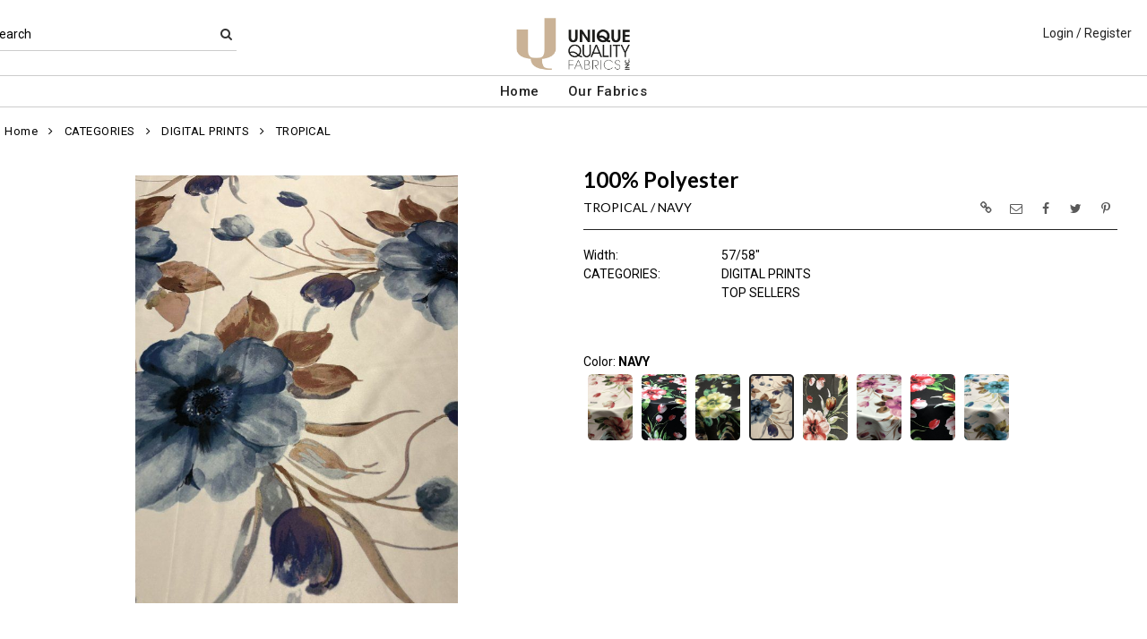

--- FILE ---
content_type: text/html; charset=UTF-8
request_url: https://www.uniquequalityfabrics.net/item/2-5065/5481/tropical-digital-prints-promotional-top-sellers/
body_size: 63810
content:
<!DOCTYPE html>
<html dir="LTR" lang="en" xmlns="http://www.w3.org/1999/xhtml"
      xmlns:og="http://ogp.me/ns#"
      xmlns:fb="https://www.facebook.com/2008/fbml">
<head>
                           
  <title>TROPICAL | Unique Quality Fabrics</title>
  <META NAME="description" Content="TROPICAL Digital Prints Top Sellers 100% Polyester 57/58">
  <META NAME="author" Content="www.mod2.com">
  <META NAME="designer" Content="www.mod2.com">
  <META NAME="publisher" Content="www.mod2.com">
<meta http-equiv="Content-Type" content="text/html; charset=utf-8">
<meta property="og:type" content="website" />
<meta property="og:title" content="Digital Prints Top Sellers | Unique Quality Fabrics" />
<meta property="og:description" content="TROPICAL Digital Prints Top Sellers 100% Polyester 57/58"" />
<meta property="og:url" content="https://www.uniquequalityfabrics.net/item/5481/tropical-digital-prints-top-sellers/" />
<meta property="og:image" content="https://www.uniquequalityfabrics.net/image/itemIR-5481/w-300/h-350/a57053a9/TROPICAL-NAVY.jpg" />
<meta name="twitter:card" content="summary_large_image">
<meta name="twitter:title" content="Digital Prints Top Sellers | Unique Quality Fabrics" />
<meta name="twitter:description" content="TROPICAL Digital Prints Top Sellers 100% Polyester 57/58"" />
<meta name="twitter:url" content="https://www.uniquequalityfabrics.net/item/5481/tropical-digital-prints-top-sellers/" />
<meta name="twitter:image" content="https://www.uniquequalityfabrics.net/image/itemIR-5481/w-300/h-350/a57053a9/TROPICAL-NAVY.jpg" />
<meta content="width=device-width, initial-scale=1.0" name="viewport">
<base href="https://www.uniquequalityfabrics.net/">
<link rel="Shortcut Icon" href="https://www.uniquequalityfabrics.net/image/favicon-1/6162c4ec/favicon.ico" type="image/x-icon" />
<script async src="https://www.googletagmanager.com/gtag/js?id=G-NE9SNR4VP6"></script>
<script>window.dataLayer = window.dataLayer || [];function gtag(){dataLayer.push(arguments);}gtag('js', new Date());gtag('config', 'G-NE9SNR4VP6');</script>
<script src="js/jquery-3.7.0.min.js"></script>
<link rel="stylesheet" href="css/jquery-ui.1.13.2.css" type="text/css" />
<script type="text/javascript" src="js/jquery-ui.min.1.13.2.js"></script>  
<script>  $.widget.bridge('uitooltip', $.ui.tooltip); </script> 
<link rel="stylesheet" type="text/css" href="css/bootstrap.min.5.3.1.css">
<script type="text/javascript" src="js/popper.min.2.11.8.js"></script>
<script type="text/javascript" src="js/bootstrap.min.5.3.1.js"></script>
<script src="js/freewall.js" type="text/javascript"></script>
<script src="js/jssor.slider-28.0.0.min.js" type="text/javascript"></script>
<link rel="stylesheet" href="css/semantic.min.2.4.2.css" type="text/css" />
<script type="text/javascript" src="js/semantic.min.2.4.2.js"></script>
<script type="text/javascript" src="//translate.google.com/translate_a/element.js?cb=googleTranslateElementInit"></script>
<script type="text/javascript" src="js/translation.js"></script>
<script type="text/javascript" src='js/colorbox/jquery.colorbox-min.js'></script>
<script type="text/javascript" src='js/jssocials.min.js'></script>
<script type="text/javascript" src="js/freewall.js"></script>
<script type="text/javascript" src="js/bootstrapValidator.min.js"></script>
<script type="text/javascript" src="js/jquery.msgBox.js"></script>
<script src="js/lightslider.js"></script>
<script src="js/lightgallery.js"></script>
<script src="js/jquery.mousewheel.min.js"></script>
<link rel="stylesheet" type="text/css" href="css/font-awesome.min.css">
<link rel="stylesheet" type="text/css" href="css/bootstrapValidator.min.css" media="screen" />
<link rel="stylesheet" type="text/css" href="css/colorbox-black.css?v=1627928824">
<link rel="stylesheet" type="text/css" href="css/jssocials.css?v=1650476448" />
<link rel="stylesheet" type="text/css" href="css/jssocials-theme-plain.css?v=1650476448">
<link rel="stylesheet" type="text/css" href="msgBoxLight.css?v=1629314700">
<link rel="stylesheet" type="text/css" href="stylesheet.css?v=1768027277">
<link rel="stylesheet" type="text/css" href="css/lightslider.css?v=1627928824">
<link type="text/css" rel="stylesheet" href="css/lightgallery.css?v=1627928824" />
<script>
  $(document).ready(function() {
  var bootstrapButton = $.fn.button.noConflict();
  $.fn.bootstrapBtn = bootstrapButton;
  $( ".ui-jq-submitbutton" ).button({
     icons: { primary: 'icon-shopping-cart'}
   });
   $( ".ButtonRoundedTopCorners" ).button({
     icons: { primary: 'icon-search'}
   });
   $( ".ButtonRoundedTopCornersC" ).button({
     icons: { primary: 'icon-arrow-right'}
   });
  });
function qvw(p,u) { 
  var f = $('<iframe width="100%" onload="ifrhgh(' + p + ')" src="'+ u +'" frameborder="0" scrolling="no" id="qvframe" style="min-height:300px;"></iframe>');
  $('#qvModal #modal_body_qv').html(f);
  const myprqvModal = new bootstrap.Modal('#qvModal',{focus:true,keyboard:true});
  myprqvModal.show();
}
</script>
<style>
.GarmentTableForm, .GarmentTableForm td, .GarmentTableForm th { border: 1px solid #cccccc !important; }
.GarmentTableForm td { font-weight: 600 !important; }
.borderqty{ border: 2px solid #ff0000 !important; }
#share-medias a:hover{text-decoration: none;}
</style>
</head>
<body  marginwidth="0" marginheight="0" topmargi="0" bottommargin="0" leftmargin="0" rightmargin="0">
<!-- <img style="display:none" src="https://www.uniquequalityfabrics.net/image/itemIR-5481/w-300/h-350/a57053a9/TROPICAL-NAVY.jpg" /> -->
<!-- header //-->
<script type="text/javascript" src="js/ajax-tooltip_util.js"></script>
<script type="text/javascript" src="js/ajax-dynamic-content.js"></script>
<script type="text/javascript" src="js/ajax-tooltip.js"></script>
<link type="text/css" rel="stylesheet" href="js/floatbox/floatbox.css" />
<script type="text/javascript" src="js/floatbox/floatbox.js"></script>
<link rel="stylesheet" href="ajax-tooltip.css" media="screen" type="text/css">
<link rel="stylesheet" type="text/css" href="https://maxcdn.bootstrapcdn.com/font-awesome/4.5.0/css/font-awesome.min.css">
  
<link rel="stylesheet" type="text/css" href="themes/logoplacement/1/css/custom.css?v=1764805072">
<link rel="stylesheet" type="text/css" href="themes/logoplacement/2/css/header-logo.css?v=1743795350">
<!-- LANGUAGE DROPDOWN CUSTOM STYLE -->
<style>
  a.language {
    text-decoration: none !important;
    font-weight: normal !important;
  }
  .language li:hover {
    background-color: #F5F5F5 !important;
  }
  @media only screen and (max-width: 968px) {
    .language-container {
      display: none;
    }
  }
  .fa-phone, .fa-building, .fa-envelope {
    color:grey;
  }
  .top-header-small {
    display: none;
  }
</style>
<!-- END LANGUAGE DROPDOWN CUSTOM STYLE -->
<!--end style-->
<div id="browserupgrademessage" style="display:none;height:40px; padding: 7px; background-color:#F2F2F2 !important;" class="container-fluid text-center"><h3>You are using an outdated browser. For a faster, safer browsing experience, please consider upgrading.</h3></div><table border="0" class="MainTable" align="center" cellspacing="0" cellpadding="0">
  <tr>
  <td class="MainLogoTopHeader">
  <div class="top-header-small"></div>
  <div class="top-header-container">
    
    
    <nav class="navbar navbar-expand-lg logo-container">
       <div class="navbar-header">
          <button type="button" class="navbar-toggler btn button-menu" id="button-menu" data-bs-toggle="collapse" data-bs-target="#main-navbar-collapse" aria-controls="main-navbar-collapse" aria-expanded="false"><i class="fa fa-bars fa-2x"></i></button>
                    <button type="button" class="navbar-toggler btn button-menu" id="button-search" data-bs-toggle="collapse" data-bs-target="#top-nav-search" aria-controls="top-nav-search" aria-expanded="false"><i class="fa fa-search fa-2x"></i></button>
          <a class="navbar-brand" href="https://www.uniquequalityfabrics.net/index.php"><img  src="https://www.uniquequalityfabrics.net/image/StoreLogo-1/w-250/h-150/29904c5f/store-logo.jpg" style="max-height: 150px; width:auto;" border="0" alt="Unique Quality Fabrics" title="Unique Quality Fabrics"></a>                </div>
              <div class="collapse navbar-collapse" id="top-nav-search">
         <ul class="nav navbar-nav">
           <li>
              <form name="search-top" action="https://www.uniquequalityfabrics.net/advanced_search_result.php" method="get">
                <div class="ui search">
                  <div class="top-search">
                    <ul>
                       <li> Search </li>
                       <li> <input type="hidden" name="searchitemslisting" value="1">                         <input type="text" class="prompt prompt-search" id="search-key-field" name="search-key" required value="">
                       </li>
                       <li> <button class="btn btn-link top-search-button" type="submit"> <i class="fa fa-search"></i></button></li>
                    </ul>
                  </div>
                  <div class="results" id="search-cat-result" style="margin-top: -2px; overflow-y: auto;"></div>
                </div>
              </form>
           </li>
         </ul>
       </div>
      <script>
      $('.ui.search')
       .search({
         type          : 'category',
         minCharacters : 2,
         error         : false,
         apiSettings   : {
           onResponse: function(searchResponse) {
             var
               response = {
                 results : {}
               };
             $.each(searchResponse.items, function(index, item) {
               var
                 categories = item.category_parent || 'Unknown',
                 maxResults = 20;
               if(index >= maxResults) {
                 return false;
               }
               if(response.results[categories] === undefined) {
                 response.results[categories] = {
                   name    : categories,
                   results : []
                 };
               }
               response.results[categories].results.push({
                 title       : item.category_child,
                 description : item.category_description,
                 url         : item.url
               });
             });
             return response;
           },
           url: 'https://www.uniquequalityfabrics.net/advanced_search_result.php?search-categories={query}'
         },
         onSelect(result, response) {
           $("#search-key-field").css("visibility","hidden");
         }
       });
       var searc_rheight=function(){ var h=$(window).height(); $("#search-cat-result").css("max-height",""+(h-80)+"px");  };
       $(document).ready(searc_rheight); 
       $(window).resize(searc_rheight); 
     </script>
          
     <div class="collapse navbar-collapse p-2 justify-content-end" id="top-nav-menu">
     
                 <ul class="nav navbar-nav navbar-right top-nav">
             <li class="nav-item">
                          <a href="https://www.uniquequalityfabrics.net/login.php" title="Login / Register">Login / Register</a>
                          </li>
                      </ul>
         
                       
         </div>
     

     
       </div>
  
    
    
      </nav>
 
     
   
   <nav class="navbar yamm navbar-expand-lg main-custom-navbar">
     <div class="collapse navbar-collapse" id="main-navbar-collapse">
        <ul class="nav navbar-nav top-mainmenu-nav" >
<li class="dropdown dropdown-lg" ><a   href="https://www.uniquequalityfabrics.net/index.php" title="Home">Home</a>
</li><li class="dropdown yamm-fw dropdown-lg" ><a   href="https://www.uniquequalityfabrics.net/index.php?browse=items" title="Our Fabrics">Our Fabrics</a>
</li>
</ul>   
     </div>
   </nav>
   
   <script>$(document).ready(function() {$(".yamm-fw > a").on("mouseenter",function() { this.focus(); });$("#button-cart").on("click", function() { $("#main-navbar-collapse").collapse("hide"); $("#top-nav-search").collapse("hide");});$("#button-menu").on("click", function() {$("#top-nav-menu").collapse("hide");$("#top-nav-search").collapse("hide");});$("#button-search").on("click", function(e) { $("#main-navbar-collapse").collapse("hide");$("#top-nav-menu").collapse("hide");});$("#top-nav-search").on("shown.bs.collapse" ,function() {setTimeout(function() {$("#search-key-field").focus();});});$('a[data-toggle="dropdown"]').click(function(e){if ($(window).width() >= 968) { e.preventDefault();location.href = $(this).attr("href");e.stopPropagation();}});});$(window).on("load resize",function(e){ if($(window).width() >= 968){$(".cart-desktop-only").show();}else{$(".cart-desktop-only").hide();} });</script>  </div>
    
           <div class="modal categories-filters" id="category-mobile-menu"  tabindex="-1" role="dialog" aria-hidden="true">
       <div class="modal-dialog modal-dialog-centered" role="document">
         <div class="modal-content">
          <div class="modal-header rounded-0">
             <h4 class="modal-title">Categories</h4>
             <button type="button" class="close btn btn-link" data-bs-dismiss="modal" aria-label="Close" aria-hidden="true"><i class="fa fa-close fa-lg"></i></button>  
          </div>
          <div class="modal-body">
                  <ul id="m-category-tree">
<li id="CT-1-4425"><span><a href="https://www.uniquequalityfabrics.net/category/1-4425/categories/"><div class="cattile">CATEGORIES (3607)</div></a></span>

<ul>
<li id="CT-2-5994"><a href="https://www.uniquequalityfabrics.net/category/2-5994/118-quot-wide/"><span>118&quot; WIDE (334)</span></a></li>
<li id="CT-2-6293"><a href="https://www.uniquequalityfabrics.net/category/2-6293/printed-jacquards/"><span>Printed Jacquards (70)</span></a></li>
<li id="CT-2-2475"><a href="https://www.uniquequalityfabrics.net/category/2-2475/closeouts/"><span>CLOSEOUTS (652)</span></a></li>
<li id="CT-2-3303"><a href="https://www.uniquequalityfabrics.net/category/2-3303/color-lines/"><span>COLOR LINES (207)</span></a></li>
<li id="CT-2-4977"><a href="https://www.uniquequalityfabrics.net/category/2-4977/crushed/"><span>CRUSHED (71)</span></a></li>
<li id="CT-2-5065"><a href="https://www.uniquequalityfabrics.net/category/2-5065/digital-prints/"><span>DIGITAL PRINTS (58)</span></a></li>
<li id="CT-2-2467"><a href="https://www.uniquequalityfabrics.net/category/2-2467/embroiderd-sheers/"><span>EMBROIDERD SHEERS (56)</span></a></li>
<li id="CT-2-2468"><a href="https://www.uniquequalityfabrics.net/category/2-2468/jacquards/"><span>JACQUARDS (435)</span></a></li>
<li id="CT-2-2471"><a href="https://www.uniquequalityfabrics.net/category/2-2471/laces/"><span>LACES (54)</span></a></li>
<li id="CT-2-2478"><a href="https://www.uniquequalityfabrics.net/category/2-2478/latest-additions/"><span>LATEST ADDITIONS (214)</span></a></li>
<li id="CT-2-5358"><a href="https://www.uniquequalityfabrics.net/category/2-5358/metalic/"><span>METALIC (154)</span></a></li>
<li id="CT-2-6436"><a href="https://www.uniquequalityfabrics.net/category/2-6436/quilted-look/"><span>QUILTED LOOK (4)</span></a></li>
<li id="CT-2-5019"><a href="https://www.uniquequalityfabrics.net/category/2-5019/reversible-sequence/"><span>REVERSIBLE SEQUENCE (1)</span></a></li>
<li id="CT-2-4191"><a href="https://www.uniquequalityfabrics.net/category/2-4191/sequence/"><span>SEQUENCE (138)</span></a></li>
<li id="CT-2-2466"><a href="https://www.uniquequalityfabrics.net/category/2-2466/sheers/"><span>SHEERS (22)</span></a></li>
<li id="CT-2-5753"><a href="https://www.uniquequalityfabrics.net/category/2-5753/stretch-velvet/"><span>STRETCH VELVET (51)</span></a></li>
<li id="CT-2-1698"><a href="https://www.uniquequalityfabrics.net/category/2-1698/top-sellers/"><span>TOP SELLERS (321)</span></a></li>
<li id="CT-2-4720"><a href="https://www.uniquequalityfabrics.net/category/2-4720/velvets-60-quot-72-quot-115-quot-118-quot-/"><span>VELVETS /60&quot;/72&quot;/115&quot;/118&quot; (255)</span></a></li>
</ul>
</li>

</ul>          </div>
          </div>
       </div>
      </div>
                <div class="modal items-filters" id="filter-mobile-menu"  tabindex="-1" role="dialog" aria-hidden="true">
            <div class="modal-dialog modal-dialog-centered" role="document">
              <div class="modal-content">
                         <div class="modal-header  rounded-0">
                                  <h4 class="modal-title">Filters</h4>
                                  <button type="button" class="close btn btn-link" data-bs-dismiss="modal" aria-hidden="true"><i class="fa fa-close fa-lg"></i></button></div>
                      <div class="modal-body">
                         <ul id="m-filter-tree"><li><span><div class="cattile">CATEGORIES</div></span>

<ul>
<li id="CT-10-6612"><label class="chk-container">PROMOTIONAL<input type="checkbox" class="sm-screen-options-filter" name="filter" value="10-6612"><span class="chk-checkmark"></span></label></li></ul>
</li>
</ul>
                      </div>                  <div class="modal-footer">
                      <div class="button-group-filter-screen button-group-filter-screen100 text-center">
                        <button id="sm-screen-apply-filter" type="button" data-bs-dismiss="modal" class="btn btn-default btn-md btn-block"><span class="fa fa-check"></span>&nbsp;Apply Filter</button>
                      </div>
                   </div>
              </div>
            </div>
          </div>
           </div>
  </td></tr>
  <tr><td align="center"> <!-- header_eof //-->

<!-- body //-->
<table border="0" class="MainTableSpacing" width="100%" cellspacing="0" cellpadding="0">

  <tr>
    <td valign="top"><br>
    <table border="0" cellspacing="0" cellpadding="2">
    <tr>
<!-- left_navigation //-->
<!-- left_navigation_eof //-->
  </tr></table></td>
<!-- body_text //-->
    <td width="100%" valign="top"><form name="cart_quantity" action="https://www.uniquequalityfabrics.net/shopping_cart_sliding.php?cPath=2-5065&products_id=5481&action=add_product" method="post"><table border="0" width="100%" cellspacing="0" cellpadding="0">

      <tr>
    <td class="bodyBreadCrumb"><a href="https://www.uniquequalityfabrics.net/index.php" class="bodyBreadCrumb">Home</a>&nbsp;&nbsp;<i class="fa fa-angle-right" aria-hidden="true"></i>&nbsp;&nbsp;<a href="https://www.uniquequalityfabrics.net/category/1-4425/categories/" class="bodyBreadCrumb">CATEGORIES</a>&nbsp;&nbsp;<i class="fa fa-angle-right" aria-hidden="true"></i>&nbsp;&nbsp;<a href="https://www.uniquequalityfabrics.net/category/2-5065/digital-prints/" class="bodyBreadCrumb">DIGITAL PRINTS</a>&nbsp;&nbsp;<i class="fa fa-angle-right" aria-hidden="true"></i>&nbsp;&nbsp;<a href="https://www.uniquequalityfabrics.net/item/2-5065/5481/tropical-digital-prints-top-sellers/" class="bodyBreadCrumb">TROPICAL       </a></td>
  </tr>
    <tr>
          <td class="prInfo">
            <table border="0" width="100%" cellspacing="0" cellpadding="0">      
      <tr>
          <td>
      <tr>
        <td class="main focus-view-content">
         <table border="0" width="100%">
         <tr>
         <td valign="top">
         <div>
         <div class="row item-img-infos">
          <div class="col-sm-8 focus-view-main-img" id="product-img">
          </div>
                    <div class="col-sm-8" id="product-desc">
            <div id="item-infos" style="margin-top:27px;">
                <div class="FocusPageDesc">
                    <h1 style="margin-right: 2em;">100% Polyester</h1>
                     <span id="in_cart_gal" class="ribbon_in_cart in_cart" style="display:none;">In Cart</span>
                </div>
                        <div class="FocusPageStylColor" style="margin-top:12px;" title="Style / Color">
            <h2>
            TROPICAL&nbsp;/&nbsp;NAVY            <span title="" id="focuspage_ots5481" class="focuspage_ots float-end"></span>
            </h2>
            <div style="float: right; margin-top: -30px;" id="share-medias"></div>
            <div class="FocusPagePriceSpacer" style="margin-top:15px;"></div>
            </div>
            <div class="row focus-view-field-row"><div class="col-sm-3 main fld-name-word-rap">Width:</div>
                       <div class="col-sm-8 focus-view-field-value"> 57/58"</div></div>
<div class="row focus-view-field-row"><div class="col-sm-3 main fld-name-word-rap">CATEGORIES:</div>
                       <div class="col-sm-8 focus-view-field-value"><a title="DIGITAL PRINTS" href="https://www.uniquequalityfabrics.net/category/2-5065/digital-prints/">DIGITAL PRINTS</a><br><a title="TOP SELLERS" href="https://www.uniquequalityfabrics.net/category/2-1698/top-sellers/">TOP SELLERS</a></div></div>
            <div id="PurchaseHistoryContainer" style="visibility:hidden;">
            <div class="row focus-view-field-row" style="margin-top:20px;">
              <div class="col-sm-12 main fld-name-word-rap">
                <div class="alert alert-info">
                  <div data-id="5481" class="ShowPurchaseHistory" title="Click to View Purchase History Summary" style="cursor:pointer;" id="AlertShowPurchaseHistory">
                    <span style="font-weight:500"> 
                       <span id="phcount"></span>
                       <span id="aphcount" data-id="5481" href="https://www.uniquequalityfabrics.net/account.php?itemordershistoy=5481" class="hidden ShowPurchaseHistory" style="color: white"></span>
                    </span>
                  </div> 
                </div>
              </div>
           </div>
           <br>
         </div>
         <script> $(document).ready(function(){  $.get('https://www.uniquequalityfabrics.net/product_info_qv.php?itempurchasehistory=1',{'products_id': 5481,'CustomTitle': '100%25+Polyester','products_name': 'TROPICAL','products_color': 'NAVY'}, function(data){ var response = JSON.parse(data); 
          if(response.orderCount > 0) { $("#PurchaseHistoryContainer").css("visibility","visible").show(); } else { $("#PurchaseHistoryContainer .focus-view-field-row").hide();$("#PurchaseHistoryContainer").css("height","35px") }
          if(response.orderCount > 1) { $("#phcount").html('<strong><u>Purchased '+response.orderCount+' times</u></strong><br> '+response.dateLastPurchased); } else if(response.orderCount == 1) { $("#phcount").html(response.dateLastPurchased); $("#aphcount").prop("href","https://www.uniquequalityfabrics.net/account_history_info.php?itemordershistoy=5481&order_id=&quot;+response.soLists+&quot;&OrdType=8"); }
          });
         });
         </script>
                <br><div class="d-none" id="OtherColorsThumbNails"><span  class="d-inline">Color: <span class="d-inline scolor-name-desc fw-bold">NAVY<span id="selectthumbnailcolor"></span></span><br><a class="othercolorthumb " data-itemids="5478" href="https://www.uniquequalityfabrics.net/item/2-5065/5478/tropical-autumn-digital-prints-top-sellers/" title="AUTUMN"><div class="rounded d-inline-block color-thumbnail-bg" data-color_name_desc="AUTUMN" id="thbimg_5478" style="background:url('https://www.uniquequalityfabrics.net/image/itemIR-5478/w-50/h-74/pitemimg-0/ce1a26df/TROPICAL-AUTUMN.jpg')"><span class="image__badge in_cart_other_color d-none" rel="5478" id="in_cart_focuspage_colors5478" data-toggle="tooltip" title="This item is already in your cart"><i class="fa fa-check"></i></span></div></a><a class="othercolorthumb " data-itemids="5514" href="https://www.uniquequalityfabrics.net/item/2-5065/5514/tropical-full-image-digital-prints-top-sellers/" title="FULL IMAGE"><div class="rounded d-inline-block color-thumbnail-bg" data-color_name_desc="FULL IMAGE" id="thbimg_5514" style="background:url('https://www.uniquequalityfabrics.net/image/itemIR-5514/w-50/h-74/pitemimg-0/83c3237a/TROPICAL-FULL-IMAGE.jpg')"><span class="image__badge in_cart_other_color d-none" rel="5514" id="in_cart_focuspage_colors5514" data-toggle="tooltip" title="This item is already in your cart"><i class="fa fa-check"></i></span></div></a><a class="othercolorthumb " data-itemids="5479" href="https://www.uniquequalityfabrics.net/item/2-5065/5479/tropical-green-black-digital-prints-top-sellers/" title="GREEN/BLACK"><div class="rounded d-inline-block color-thumbnail-bg" data-color_name_desc="GREEN/BLACK" id="thbimg_5479" style="background:url('https://www.uniquequalityfabrics.net/image/itemIR-5479/w-50/h-74/pitemimg-0/1448658b/TROPICAL-GREEN-BLACK.jpg')"><span class="image__badge in_cart_other_color d-none" rel="5479" id="in_cart_focuspage_colors5479" data-toggle="tooltip" title="This item is already in your cart"><i class="fa fa-check"></i></span></div></a><a class="othercolorthumb color-thumbnail-bg-selected" data-itemids="5481" href="https://www.uniquequalityfabrics.net/item/2-5065/5481/tropical-navy-digital-prints-top-sellers/"><div class="rounded d-inline-block color-thumbnail-bg" data-color_name_desc="NAVY" id="thbimg_5481" style="background:url('https://www.uniquequalityfabrics.net/image/itemIR-5481/w-50/h-74/pitemimg-0/a57053a9/TROPICAL-NAVY.jpg')"><span class="image__badge in_cart_other_color d-none" rel="5481" id="in_cart_focuspage_colors5481" data-toggle="tooltip" title="This item is already in your cart"><i class="fa fa-check"></i></span></div></a><a class="othercolorthumb " data-itemids="5527" href="https://www.uniquequalityfabrics.net/item/2-5065/5527/tropical-olive-digital-prints-top-sellers/" title="OLIVE"><div class="rounded d-inline-block color-thumbnail-bg" data-color_name_desc="OLIVE" id="thbimg_5527" style="background:url('https://www.uniquequalityfabrics.net/image/itemIR-5527/w-50/h-74/pitemimg-0/c654761f/TROPICAL-OLIVE.jpg')"><span class="image__badge in_cart_other_color d-none" rel="5527" id="in_cart_focuspage_colors5527" data-toggle="tooltip" title="This item is already in your cart"><i class="fa fa-check"></i></span></div></a><a class="othercolorthumb " data-itemids="5477" href="https://www.uniquequalityfabrics.net/item/2-5065/5477/tropical-plum-digital-prints-top-sellers/" title="PLUM"><div class="rounded d-inline-block color-thumbnail-bg" data-color_name_desc="PLUM" id="thbimg_5477" style="background:url('https://www.uniquequalityfabrics.net/image/itemIR-5477/w-50/h-74/pitemimg-0/07461668/TROPICAL-PLUM.jpg')"><span class="image__badge in_cart_other_color d-none" rel="5477" id="in_cart_focuspage_colors5477" data-toggle="tooltip" title="This item is already in your cart"><i class="fa fa-check"></i></span></div></a><a class="othercolorthumb " data-itemids="5342" href="https://www.uniquequalityfabrics.net/item/2-5065/5342/tropical-rose-black-digital-prints-top-sellers/" title="ROSE/BLACK"><div class="rounded d-inline-block color-thumbnail-bg" data-color_name_desc="ROSE/BLACK" id="thbimg_5342" style="background:url('https://www.uniquequalityfabrics.net/image/itemIR-5342/w-50/h-74/pitemimg-0/bc89385c/TROPICAL-ROSE-BLACK.jpg')"><span class="image__badge in_cart_other_color d-none" rel="5342" id="in_cart_focuspage_colors5342" data-toggle="tooltip" title="This item is already in your cart"><i class="fa fa-check"></i></span></div></a><a class="othercolorthumb " data-itemids="5480" href="https://www.uniquequalityfabrics.net/item/2-5065/5480/tropical-turquise-digital-prints-top-sellers/" title="TURQUISE"><div class="rounded d-inline-block color-thumbnail-bg" data-color_name_desc="TURQUISE" id="thbimg_5480" style="background:url('https://www.uniquequalityfabrics.net/image/itemIR-5480/w-50/h-74/pitemimg-0/6923b961/TROPICAL-TURQUISE.jpg')"><span class="image__badge in_cart_other_color d-none" rel="5480" id="in_cart_focuspage_colors5480" data-toggle="tooltip" title="This item is already in your cart"><i class="fa fa-check"></i></span></div></a></div><br><style>.tooltip{background: transparent; border: none;}.ui-tooltip{border-radius:3px; padding: 0;background: #FDFBFB;color: #6F6E6E;font:normal 14px "Helvetica Neue",Sans-Serif;box-shadow: 0 0 2px #6F6E6E;z-index:99999;max-width:270px;}.ui-tooltip-content{padding:6px 8px; z-index:99999;background:#fff;color:#222;border-radius:1px;}.arrow:after{background: #FDFBFB;border:1px solid #6F6E6E;border-radius:3px;}.arrow{width:70px;height: 16px;overflow: hidden;position: absolute;left:50%;margin-left:-35px;bottom:-16px;}.arrow.top{top:-16px;bottom: auto;}.arrow.left {left: 20%;}.arrow:after{content: "";position:absolute;left:20px;top:-20px;width:25px;height:25px;box-shadow:6px 5px 9px -9px #6F6E6E;background:#fff;color:#222;-webkit-transform: rotate(45deg);-ms-transform: rotate(45deg);transform: rotate(45deg);} .arrow.top:after{bottom: -20px;top: auto;} .othercolorthumbnailborder{ border:2px solid #222; } .othercolorthumbnailborder{ border:2px solid #222; } .othercolorthumbnailnoborder{ border:none; } .color-thumbnail-bg{width:50px;height:74px;background-repeat:no-repeat !important;background-position:center !important;background-size: cover !important;margin:3px 5px;}}</style><script> var sImgTimeout = ""; function initcthumbnail1(lesspos){$(".othercolorthumb").uitooltip({ position: {my: "left top+5", at: "left bottom", collision: "flipfit",using: function( position, feedback ){ $( this ).css( position );$( "<div>" ).addClass( "arrow" ).addClass( feedback.vertical ) .addClass( feedback.horizontal ) .appendTo( this ); } } }); } function initcthumbnail2(lesspos){ $(".othercolorthumbhs").uitooltip({ position: {my: "left top+5", at: "left bottom", collision: "flipfit",using: function( position, feedback ) { $( this ).css( position );$( "<div>" ).addClass( "arrow" ).addClass( feedback.vertical ) .addClass( feedback.horizontal ) .appendTo( this ); } } }); } $(document).ready(function(){ initcthumbnail1();initcthumbnail2();$("#thbimg_5481").addClass("othercolorthumbnailborder"); $("a div.color-thumbnail-bg").on("mouseover mouseout click",function(e){ e.preventDefault(); if(e.type=="mouseover"){if(sImgTimeout!="" && sImgTimeout!="undefined"){clearTimeout(sImgTimeout);sImgTimeout="";}} if(e.type=="click"){ $("a div.color-thumbnail-bg").removeClass("othercolorthumbnailborder"); $(this).addClass("othercolorthumbnailborder"); } if(e.type=="mouseout"){ sImgTimeout = setTimeout(function(){$(".color-thumbnail-bg-selected").trigger("load"); $(".scolor-name-desc").text($(".othercolorthumbnailborder").data("color_name_desc"));},200); } else { $(".scolor-name-desc").text($(this).data("color_name_desc")); } }); }); </script><script>var lastClickColor = ""; var lastHoverColor = ""; var cshow = ""; var x,isrecexists; var isfirehover = false; var theimgdata = []; $(document).ready(function(){  $(".othercolorthumb, .othercolorthumbhs, .color-thumbnail-bg-selected").on("mouseover load",function(e){ if(e.type=="mouseover") { return false; } e.preventDefault(); var imgonly=0; if(lastClickColor!="" && lastClickColor==$(this).attr("href")) {return false;} lastClickColor = $(this).attr("href"); var itemids = $(this).data("itemids");  isrecexists=false;if(theimgdata.length > 0) { for(x = 0; x < theimgdata.length; x++) { var dd=theimgdata[x].data; if(theimgdata[x].id==itemids) { clearTimeout(cshow); cshow = setTimeout(function(){ $("#product-img").html(dd); },100); isrecexists=true; break; } if(isrecexists==true){return false;}} if(dd==""){return false;}} if(!isrecexists){$.get($(this).attr("href"),{"getothercolorsimg":1,showw:1,"imgonly":imgonly},function(data){ var d = $.parseJSON(data); $("#product-img").html(d.data);setTimeout(function(){ $("#product-img").append("<br>"+$("#FocusPageBottomCustomFieldsBelowImage").html()); var gl = $("#ImageGalleryContainer_5481").height(); var fp = $("#FocusPageBottomCustomFieldsBelowImage").height(); var ch = $("#product-img").height(); var dfw = (gl+fp) - ch; if(dfw > 30) { $("#product-img").height(ch+fp+20); }},100);
  isrecexists = false; for(x = 0; x < theimgdata.length; x++) { if(theimgdata[x].id==itemids) { isrecexists = true; break; } } if(!isrecexists){theimgdata.push({"id":d.products_id,"data":d.data});} });}  
  return false; }); $(".othercolorthumb, .othercolorthumbhs, .color-thumbnail-bg-selected").on("click",function(e){ e.preventDefault(); window.location=$(this).attr("href"); }); $(".color-thumbnail-bg-selected").trigger("load");$("#OtherColorsThumbNails").removeClass("d-none").addClass("d-block"); }); </script>        </div>
        <style>.jssocials-share-link { padding: .5em .4em !important; } .tooltip {  position: fixed; } .tooltip-inner { width: auto !important } </style>
        <script>
         $(document).ready(function() {
            jsSocials.shares.copy = {
              renderer: function() {
                var $result = $("<div>");
                var script = document.createElement("script");
                script.text = " $('#jsscopyurl').click(function(e) { "+
                              " function copyTextToClipboard(text) { "+
                              " var sTextarea = document.createElement('textarea'); "+
                              " document.body.appendChild(sTextarea); "+
                              " sTextarea.value = text; "+
                              " sTextarea.select(); "+
                              " document.execCommand('copy'); "+
                              " document.body.removeChild(sTextarea); "+
                              " } copyTextToClipboard('https://www.uniquequalityfabrics.net/item/5481/tropical-digital-prints-top-sellers/'); "+
                              " $('#jsscopyurl').attr('title','Copied!').tooltip('fixTitle').tooltip('show'); "+
                              " }).mouseout(function() { "+
                              " $('#jsscopyurl').tooltip('destroy'); "+
                              " $('#jsscopyurl').attr('title','Copy link'); "+
                              " }).mouseover(function() { "+
                              " $('#jsscopyurl').tooltip('destroy'); "+
                              " $('#jsscopyurl').attr('title','Copy link'); "+
                              " });  ";
                $result.append(script);
                $("<a class=\"jssocials-share-link\">").addClass("")
                    .text("")
                    .attr({"href":"javascript:;","id":"jsscopyurl","title":"Copy link"})
                    .html("<i class=\"fa fa-link\"></i>")
                    .appendTo($result);
             
                return $result;
              }
            };
              
                        $("#share-medias").jsSocials({
               showCount: false,
               showLabel: false,
               shareIn: "popup",
               text: "Digital Prints Top Sellers | Unique Quality Fabrics",
               shares: [{share: "copy", logo:"fa fa-link"},                        {share: "email", logo:"fa fa-envelope-o"},
                        {share: "facebook", logo:"fa fa-facebook"},
                        {share: "twitter", logo:"fa fa-twitter"},
                        {share: "pinterest", logo:"fa fa-pinterest-p"}
                        ] 
            });
            $("i.fa-twitter").attr("title","Tweet").tooltip();
            $("i.fa-envelope-o").attr("title","Share via e-mail").tooltip();
            $("i.fa-facebook").attr("title","Share on Facebook").tooltip();
            $("i.fa-pinterest-p").attr("title","Pin it").tooltip();
            $(".jssocials-share-swatchsheetpdfdownload").tooltip();
         });
         </script>
         </div>
        
                  
           
        </div> 
            
        <div style="display:none;" id="FocusPageBottomCustomFieldsBelowImage" class="FocusPageBottomCustomFields col-sm-6">
         <div style="margin-left:10px;">
         <div class="row focus-view-field-row"><div class="col-sm-3 main fld-name-word-rap">Width:</div>
                       <div class="col-sm-9 focus-view-field-value"> 57/58"</div></div>
<div class="row focus-view-field-row"><div class="col-sm-3 main fld-name-word-rap">CATEGORIES:</div>
                       <div class="col-sm-9 focus-view-field-value"><a title="DIGITAL PRINTS" href="https://www.uniquequalityfabrics.net/category/2-5065/digital-prints/">DIGITAL PRINTS</a><br><a title="TOP SELLERS" href="https://www.uniquequalityfabrics.net/category/2-1698/top-sellers/">TOP SELLERS</a></div></div>
          </div>
          </div>
          <div class="pt-1 pb-1"><br></div>
                    <div class="container"><br></div>
                   <div class="pt-1 pb-1"><br></div>
        </td></tr>
        </table>
        </td>
       </tr>
     </table>
   </td></tr>
<tr>
      <td>
         <br>
            </td>

   
    </table>
    </form></td>
<!-- body_text_eof //-->
<!-- right_navigation //-->
  <!-- right_navigation_eof //-->
  </tr>
</table>

<script type="text/javascript" charset="utf-8">
<!--
$(document).ready(function() {
    var loading  = false;
    var wall = new freewall("#P-Info-Items-Colors-Listing-Class");
    wall.reset({
		selector: '.P-Info-Img-Colors-Listing-Class',
		animate: true,
		cellW: 300,
		cellH: 350,
		gutterX: 32, 
        gutterY: 32,
		onResize: function() {
		  wall.fitWidth();
	    }
	});
   wall.refresh();
  var toph = 40;//$(".MainLogoTopHeader").height() + $(".HeaderTopMenu").height() - 30;
  var alt_text = "TROPICAL \/ NAVY";
  $("#PopUpImage").colorbox({/*alt:alt_text, */rel:'PopUpImage', photo:true, retinaImage:true, top: toph,
                              maxWidth: '90%', maxHeight: "auto", opacity: 0.80,
                             'onComplete': function(){ $(window).scrollTop(0); $.colorbox.resize(); },
                             'onClosed': function(){ $("#PopUpImage").css( "outline", "none"); $("#PopUpImage img").css( "outline", "none");}
                            }); 
  $('[data-toggle="tooltip"]').tooltip();
   });
 //-->  
</script>
<!-- body_eof //-->
<!-- footer //-->
<!-- Powered by <a href="http://www.mod2.com">Mod2</a> online detection do not remove -->
</div>
<div id="Main_Footer_xx">
<style>.w-background-footer{padding:20px 0 !important;}</style>
<style>
.ftr-smedia > .ftr-container {
margin: 0 auto;
max-width:1280px;
}
.ftr-smedia > .ftr-container .ftr-container-fluid {
  margin: 0 auto;
}
.footer-right-side .credit-card-logos {
display: inline-block;
height: 24px;
width: 40px;
margin: 20px 5px;
opacity: 0.9;
border-radius: 3px;
}
@media screen and (max-width: 769px){
  .footer-right-side,.ftr-social {
    float:none;
  }
  .footer-right-side {
    margin-top:-10px;
  }
}
</style>
<footer class="ftr-smedia">
  <div class="ftr-container">
        <table class="ftr-social">
          <tr>
                    <td><a title="Facebook" href="https://www.facebook.com/pages/Unique-Quality-Fabrics/1531347143846100" target="_blank"><i class="fa fa-facebook fa-lg"></i></a></td>
                    </tr>
     </table>
           
    </div>
</footer>
<footer class="w-background-footer"><div class="container FooterBannerInner row"><div class="col-sm-6">
<ul class="ftr-custom-links" style="width:50%;">
<li title="Company">Company</li>

<li><a href="https://www.uniquequalityfabrics.net/about_us.php" title="About Us">About Us</a></li>

<li><a href="https://www.uniquequalityfabrics.net/contact_us.php" title="Contact Us">Contact Us</a></li>

</ul>
</div>
<div class="col-sm-6">
<ul class="ftr-custom-links" style="width:50%;">
<li title="Policy">Policy</li>

<li><a href="https://www.uniquequalityfabrics.net/privacy.php" title="Privacy Policy">Privacy Policy</a></li>

<li><a href="https://www.uniquequalityfabrics.net/conditions.php" title="Terms & Conditions">Terms & Conditions</a></li>

</ul>
</div>
</div></footer><footer class="ftr-copyright">
  <div class="FooterCopyRight">
  <span class="footer-cright">&COPY; 2026 <A HREF="HTTPS://WWW.UNIQUEQUALITYFABRICS.NET/INDEX.PHP">UNIQUE QUALITY FABRICS</A></span><br><span title="Office Address"><i class="fa fa-building ftr-icon"></i>&nbsp;<span class="footer-address">115 Wisner Avenue, Middletown NY 10940</span></span>&nbsp;&nbsp;<i class="fa fa-phone ftr-icon"></i>&nbsp;<span class="footer-phone" title="Telephone Number">(845) 343-3070</span><br><span class="footer-powerby"><a href="http://www.mod2.com" target="_blank">Mod2 Software for Textile & Apparel</a></span><br><span class="footer-version">v152.04</span><span class="footer-sweeperstatus">&nbsp;&nbsp;[+]</span>&nbsp;&nbsp;<span class="footer-parsetime" id="PTMessInfo">0.266s</span>  </div>
</footer>
</td></tr></table></div>
<style>
.lSGallery > li img { padding: 4px !important; }
.lSGallery > li.active { border: 1.5px solid #D3D3D3; border-radius: 0; }
.lSSlideOuter .lSPager.lSGallery li { -webkit-transition: linear 0s 0.35s linear 0s; transition: linear 0s 0.35s linear 0s; }
.lSSlideOuter .lSPager.lSGallery li.active, .lSSlideOuter .lSPager.lSGallery li:hover { border: 1.5px solid #D3D3D3;  border-radius: 0; }
.lSSlideOuter .lSPager.lSGallery li.active, .lSSlideOuter .lSPager.lSGallery li img { margin: 0 auto; max-width: 100%; max-height: 100%; }
.lSSlideOuter .lSPager.lSGallery li { border: 1.5px solid #fff;  }
.lightSlider:hover { cursor: -webkit-zoom-in; cursor: -moz-zoom-in; cursor: -o-zoom-in; cursor: -ms-zoom-in; cursor: zoom-in; }
.lSSlideOuter .lSPager.lSGallery li a {  outline: 0; }
.lightSlider li { display: flex; }
.lightSlider li img { display:block; margin:auto; max-width: 100%; max-height: 100%; }
#slidePrev, #slideNext{ cursor:pointer; display: block; width:100px; text-align: center; padding:2px;}
#slidePrev i, #slideNext i{color:#999;}
.lg-sub-html { padding: 10px 40px 15px 40px !important; font-size: 18px !important; font-weight: 500 !important;}
.lg-outer .lg-image { max-height: 89.5% !important; }
.lg-toolbar div.lg-close:after { content: "";}
.ReorderLastPurchasedDate,.ReorderSOPendingItemsQty{text-decoration:underline;cursor: pointer;}
a.modquick-view,a.focuspage-modquick-view,a.modquick-view-na {
  font-size: 1.3rem;
  position: absolute;
  height: 50px;
  line-height: 50px;
  width: 100%;
  bottom: 0;
  left: 0;
  background-color: hsla(0,0%,100%,0.9);
  border-top: 1px solid #d5d5d5;
  border-bottom: 1px solid #d5d5d5;
  text-align: center;
  -webkit-font-smoothing: antialiased;
  -moz-osx-font-smoothing: grayscale;
  color: #393939;
  font-size:16px;
  visibility: hidden;
  -webkit-transition: opacity 0.2s, background-color 0.2s;
  -moz-transition: opacity 0.2s, background-color 0.2s;
  transition: opacity 0.2s, background-color 0.2s;
  font-weight : 700;
}
a.modquick-view-na{z-index:1;opacity:1;}
a.focuspage-modquick-view {
  display: inline-block;
}
a.focuspage-modquick-view img {
  display: inline-block;
}  
a.modquick-view.active,a.focuspage-modquick-view.active {opacity:.9;visibility:visible; font-weight :900}
a.modquick-view-na.active{opacity:1;visibility:visible; font-weight :900}
a.modquick-view-na:hover{opacity:1;color:black;}
a.modquick-view:hover,a.focuspage-modquick-view:hover {color: black;}
.P-Items-Listing-Img-Main-Class {
  transform: translateZ(0);
  -webkit-backface-visibility: hidden;
  backface-visibility: hidden;
  will-change: left, top, width;
  z-index: 1;
}
@media screen and (max-width: 600px) {
  a.modquick-view,a.focuspage-modquick-view,a.modquick-view-na {
    visibility: visible !important;
    display: block !important;
    opacity:0.8;
  }
} 
 .P-Items-Listing-Class { padding:12px 8px 8px 8px; }
     
.P-Items-Listing-Class-Img-Background, .P-Items-Listing-Class-Img-Background-Contain{ border: none !important; position: relative;}
</style>
<script>
function ifrhgh(pid, trigger){
    var frame = $("#qvframe");
    var contents = frame.contents();
    var x = contents.find("form[name='cart_quantity']");
    contents.find(".ShowPurchaseHistory").click(function(event){
        event.preventDefault();
        event.stopPropagation();
                $(".js-cd-panel-ph").addClass("cd-panel--is-visible");
        $("body").css("overflow", "hidden");
        $("#phnavbody").html('<div class="text-center" style="padding-top:50px;"><i class="fa fa-spinner fa-spin fa-3x"></i></div>');
        $.post('/purchase_history_sliding.php', {product_id : $(this).data("id")},function(data, status){ $("#phnavbody").html(data); });
        return false;
    });
    contents.find("span#AddItemsToCartSpan").click(function(e){
        e.preventDefault();
                ajaxCart(x); 
        $('span#in_cart_gal'+ pid).show();
        return false; 
    });
    contents.find("a[class!='jssocials-share-link']").click(function(){
        var hreff = $(this).attr('href');
        window.location.href = hreff;
    });
    contents.find('form select').change(function() {
        setTimeout(function() {
                    var iframehght = contents.find("body").height();
                    frame.height(iframehght + 'px');
                  }, 100);
    });
    contents.find('form input').change(function() {
        setTimeout(function() {
             var iframehght = contents.find("body").height();
             frame.height(iframehght + 'px');
         }, 100);
    });
    setTimeout(function() {
         var iframehght = contents.find("body").height();
         frame.height((iframehght + 10) + 'px');
    }, 1000);
    
        contents.find('div.FocusPageDesc h1').html(function() {
             return $("<a></a>").attr("href",frame.attr('src')).append($(this).contents());
    });
    contents.find('div.FocusPageDesc').change(function() {
        setTimeout(function() {
             var iframehght = contents.find("body").height();
             frame.height(iframehght + 'px');
        }, 100);
    });
    contents.find('div.FocusPageDesc h1 a').click(function(event){
         event.preventDefault();
         var url = $(this).attr('href');
         window.location.replace(url.split('?')[0]);
    });
    }  
$(document).ready(function () {
    $("#P_Items_Listing_Img_Class_Immediate, #P-Items-Listing-Img-Main-Class").on("click", "a.modquick-view, a.reorder-modquick-view, a.modquick-view-na", function(e) {
       e.preventDefault();
       e.stopPropagation();
       var trigger = $(this);
       var f = $('<iframe width="100%" onload="ifrhgh(' + trigger.data('pid') + ')" src="'+ trigger.data('url') +'" frameborder="0" scrolling="auto" id="qvframe" style="min-height:300px;"></iframe>');
       $('#qvModal #modal_body_qv').html(f);
       const myqvModal = new bootstrap.Modal('#qvModal',{focus:true,keyboard:true});
       myqvModal.show();
    });
    $('.MainTable').on('mouseover',".P-Items-Listing-Class", function() {
       $(this).find('.modquick-view').addClass('active');
       $(this).focus();
    });
    $('.MainTable').on('mouseout',".P-Items-Listing-Class", function() {
       $(this).find('.modquick-view').removeClass('active');
       $(this).focus();
    });
    $('.MainTable').on('mouseover',".P-Items-Listing-Class", function() {
       $(this).find('.modquick-view-na').addClass('active');
       var o=$(this).find('.modquick-view-na').data('pid');
       $('#pr_'+o).removeClass("itemnotavailabledim");
       $(this).focus();
    });
    $('.MainTable').on('mouseout',".P-Items-Listing-Class", function() {
       $(this).find('.modquick-view-na').removeClass('active');
       var o=$(this).find('.modquick-view-na').data('pid');
       $('#pr_'+o).addClass("itemnotavailabledim");
       $(this).focus();
    });
      
});
</script>
<div class="modal fade" id="qvModal" tabindex="-1" role="dialog" aria-labelledby="qviewModalLabel" aria-hidden="true">
  <div class="modal-dialog modal-lg modal-dialog-centered">
    <div class="modal-content">
      <div class="modal-body">
           <div style="margin-bottom:30px;">
           <button type="button" id="qvbuttonclose" class="btn-close float-end" data-bs-dismiss="modal" data-bs-target="#qvModal" aria-label="Close"><i class="fa-solid fa-xmark fa-lg"></i></button>
           </div>
           <div id="modal_body_qv"></div>
           <ul id="modal_body_qv_img_gallery" style="display:none"></ul>
           <span id="initimggallery" class="d-none"></span>
           <span id="initimggallerydestroy" class="d-none"></span>
           <span data-id="0" id="initimggallerycreate" class="d-none"></span>
           <script>
            function showfullscreenImg(i) { }
            function initgallery() {
              $("#modal_body_qv_img_gallery").lightGallery({
                selector: '.lslide',
                download:false,
                actualSize: false
              })
                             .on('onAfterSlide.lg', function(event, prevIndex, index){
                 $('.lg-toolbar').prepend('<div class="lg-close" style="width:100px;left:50%;right:50%;position:fixed;font-size:24px;height:47px;line-height:27px;padding:10px 0;color: #EEE;cursor:pointer;">CLOSE</div>');
               });
                            $("#initimggallerycreate").data("id",1);
             }
             $("#initimggallery").on("click", function(){ if($("#initimggallerycreate").data("id")==0) { initgallery(); } });
             $("#initimggallerydestroy").on("click", function(){ if($("#initimggallerycreate").data("id")==1) { $("#modal_body_qv_img_gallery").data('lightGallery',null); $("#initimggallerycreate").data("id",0); } });
           </script>
      </div>
    </div>
  </div>
</div>
<style> div.msgBox { width: 450px; max-height:370px; z-index:999999 !important; } div.msgBoxContent { width:400px; max-height:300px; } @media screen and (max-width: 768px) { div.msgBox { max-width: 470px; max-height:400px; } div.msgBoxContent {max-width:320px; max-height:300px;} } @media screen and (max-width: 480px) { div.msgBox { max-width: 320px; max-height:510px;   } div.msgBoxContent { max-width: 235px; max-height:300px; }
} .modal-header--sticky { position: sticky; top: 0; background-color: inherit; z-index: 1055; }.modal-footer--sticky { position: sticky; bottom: 0; background-color: inherit; z-index: 1055; } #addallcategoryitemspopup-modal .slidingimg,#ReorderItemsContainer .slidingimg {background-size:cover;height:58px;width:100%;background-repeat:no-repeat;background-position:center center} #addallcategoryitemspopup-modal #addallcategoryitemsModalLabel h3{font-weight:700 !important;color:#000 !important; font-size:18px !important; margin-right:2em !important} #CategoryAddAllItems .loading{position:fixed;z-index:999;height:2em;width:2em;overflow:visible;margin:auto;top:0;left:0;bottom:0;right:0}#CategoryAddAllItems .loading:before{content:'';display:block;position:fixed;top:0;left:0;width:100%;height:100%;background-color:rgba(0,0,0,.3)}#CategoryAddAllItems .loading:not(:required){font:0/0 a;color:transparent;text-shadow:none;background-color:transparent;border:0}#CategoryAddAllItems .loading:not(:required):after{content:'';display:block;font-size:10px;width:1em;height:1em;margin-top:-.5em;-webkit-animation:spinner 1.5s infinite linear;-moz-animation:spinner 1.5s infinite linear;-ms-animation:spinner 1.5s infinite linear;-o-animation:spinner 1.5s infinite linear;animation:spinner 1.5s infinite linear;border-radius:.5em;-webkit-box-shadow:rgba(0,0,0,.75) 1.5em 0 0 0,rgba(0,0,0,.75) 1.1em 1.1em 0 0,rgba(0,0,0,.75) 0 1.5em 0 0,rgba(0,0,0,.75) -1.1em 1.1em 0 0,rgba(0,0,0,.5) -1.5em 0 0 0,rgba(0,0,0,.5) -1.1em -1.1em 0 0,rgba(0,0,0,.75) 0 -1.5em 0 0,rgba(0,0,0,.75) 1.1em -1.1em 0 0;box-shadow:rgba(0,0,0,.75) 1.5em 0 0 0,rgba(0,0,0,.75) 1.1em 1.1em 0 0,rgba(0,0,0,.75) 0 1.5em 0 0,rgba(0,0,0,.75) -1.1em 1.1em 0 0,rgba(0,0,0,.75) -1.5em 0 0 0,rgba(0,0,0,.75) -1.1em -1.1em 0 0,rgba(0,0,0,.75) 0 -1.5em 0 0,rgba(0,0,0,.75) 1.1em -1.1em 0 0} </style>
<style> .NewsLetterSubscriptionBlock {margin-top:20px;max-width:450px;} #AlertShowPurchaseHistory #phcount:hover { text-decoration: none; } #AlertShowPurchaseHistory:hover #aphcount {display: block !important;} .ribbon_in_cart{float:right;margin-top:-20px;padding:8px 10px;background:green;color:#fff;box-shadow:-1px 2px 3px rgba(0,0,0,.3);right:0;font-weight:700;display:none;} .ribbon_in_cart.active{display:block} .ribbon_in_notavailable{float:right;margin-top:-20px;padding:8px 10px;background:#505050;color:#fff;box-shadow:-1px 2px 3px rgba(0,0,0,.3);right:0; font-weight:700;display:none;} .ribbon_in_notavailable.active{display:block} .ribbon_in_notavailable_gallery{position:absolute; top:0; padding:8px 10px;background:#505050;color:#fff;box-shadow:-1px 2px 3px rgba(0,0,0,.3);right:0; font-weight:700;display:none;} .ribbon_in_notavailable_gallery.active{display:block} .ribbon_in_cart_gallery{position:absolute; top:0; padding:8px 20px 8px 15px;background:green;color:#fff;box-shadow:-1px 2px 3px rgba(0,0,0,.3);right:0; font-weight:700;display:none;} .ribbon_in_cart_gallery.active{display:block}  </style>
<style> .cd-main-content h1{padding:4em 0}.cd-panel{z-index:99999;position:fixed;top:0;left:0;height:100%;width:100%;visibility:hidden;-webkit-transition:visibility 0s .6s;transition:visibility 0s .6s}.cd-panel::after{content:'';position:absolute;top:0;left:0;width:100%;height:100%;background:0 0;cursor:pointer;-webkit-transition:background .3s .3s;transition:background .3s .3s}.cd-panel.cd-panel--is-visible{visibility:visible;-webkit-transition:visibility 0s 0s;transition:visibility 0s 0s}.cd-panel.cd-panel--is-visible::after{background:rgba(0,0,0,.6);-webkit-transition:background .3s 0s;transition:background .3s 0s}.cd-panel__header{position:fixed;width:580px;height:50px;line-height:50px;background:rgba(255,255,255,.96);z-index:2;-webkit-box-shadow:0 1px 1px rgba(0,0,0,.08);box-shadow:0 1px 1px rgba(0,0,0,.08);-webkit-transition:-webkit-transform .3s 0s;transition:-webkit-transform .3s 0s;transition:transform .3s 0s;transition:transform .3s 0s,-webkit-transform .3s 0s;-webkit-transform:translateY(-50px);-ms-transform:translateY(-50px);transform:translateY(-50px)}.cd-panel__header h3{padding-left:3%;margin-top:11px}.cd-panel--from-right .cd-panel__header{right:0}.cd-panel--from-left .cd-panel__header{left:0}.cd-panel--is-visible .cd-panel__header{-webkit-transition:-webkit-transform .3s .3s;transition:-webkit-transform .3s .3s;transition:transform .3s .3s;transition:transform .3s .3s,-webkit-transform .3s .3s;-webkit-transform:translateY(0);-ms-transform:translateY(0);transform:translateY(0)}.cd-panel__close{position:absolute;top:0;right:0;height:100%;width:60px;display:inline-block;overflow:hidden;text-indent:100%;white-space:nowrap}.cd-panel__close::after,.cd-panel__close::before{content:'';position:absolute;top:22px;left:20px;height:3px;width:20px;background-color:#424f5c;-webkit-backface-visibility:hidden;backface-visibility:hidden}.cd-panel__close::before{-webkit-transform:rotate(45deg);-ms-transform:rotate(45deg);transform:rotate(45deg)}.cd-panel__close::after{-webkit-transform:rotate(-45deg);-ms-transform:rotate(-45deg);transform:rotate(-45deg)}.cd-panel__close:hover{background-color:#424f5c}.cd-panel__close:hover::after,.cd-panel__close:hover::before{background-color:#fff;-webkit-transition:-webkit-transform .3s;transition:-webkit-transform .3s;transition:transform .3s;transition:transform .3s,-webkit-transform .3s}.cd-panel__close:hover::before{-webkit-transform:rotate(220deg);-ms-transform:rotate(220deg);transform:rotate(220deg)}.cd-panel__close:hover::after{-webkit-transform:rotate(135deg);-ms-transform:rotate(135deg);transform:rotate(135deg)}.cd-panel--is-visible .cd-panel__close::before{-webkit-animation:cd-close-1 .6s .3s;animation:cd-close-1 .6s .3s}.cd-panel--is-visible .cd-panel__close::after{-webkit-animation:cd-close-2 .6s .3s;animation:cd-close-2 .6s .3s}@-webkit-keyframes cd-close-1{0%,50%{-webkit-transform:rotate(0);transform:rotate(0)}100%{-webkit-transform:rotate(45deg);transform:rotate(45deg)}}@keyframes cd-close-1{0%,50%{-webkit-transform:rotate(0);transform:rotate(0)}100%{-webkit-transform:rotate(45deg);transform:rotate(45deg)}}@-webkit-keyframes cd-close-2{0%,50%{-webkit-transform:rotate(0);transform:rotate(0)}100%{-webkit-transform:rotate(-45deg);transform:rotate(-45deg)}}@keyframes cd-close-2{0%,50%{-webkit-transform:rotate(0);transform:rotate(0)}100%{-webkit-transform:rotate(-45deg);transform:rotate(-45deg)}}.cd-panel__container{position:fixed;width:580px;height:100%;top:0;background:#fff;z-index:1;-webkit-transition:-webkit-transform .3s .3s;transition:-webkit-transform .3s .3s;transition:transform .3s .3s;transition:transform .3s .3s,-webkit-transform .3s .3s}.cd-panel--from-right .cd-panel__container{right:0;-webkit-transform:translate3d(100%,0,0);transform:translate3d(100%,0,0)}.cd-panel--from-left .cd-panel__container{left:0;-webkit-transform:translate3d(-100%,0,0);transform:translate3d(-100%,0,0)}.cd-panel--is-visible .cd-panel__container{-webkit-transform:translate3d(0,0,0);transform:translate3d(0,0,0);-webkit-transition-delay:0s;transition-delay:0s}.cd-panel__content{position:absolute;top:0;left:0;width:100%;height:100%;padding:50px 5px;overflow:hidden;-webkit-overflow-scrolling:touch}#cartnavbody .loading{position:fixed;z-index:999;height:2em;width:2em;overflow:visible;margin:auto;top:0;left:0;bottom:0;right:0}#cartnavbody .loading:before{content:'';display:block;position:fixed;top:0;left:0;width:100%;height:100%;background-color:rgba(0,0,0,.3)}#cartnavbody .loading:not(:required){font:0/0 a;color:transparent;text-shadow:none;background-color:transparent;border:0}#cartnavbody .loading:not(:required):after{content:'';display:block;font-size:10px;width:1em;height:1em;margin-top:-.5em;-webkit-animation:spinner 1.5s infinite linear;-moz-animation:spinner 1.5s infinite linear;-ms-animation:spinner 1.5s infinite linear;-o-animation:spinner 1.5s infinite linear;animation:spinner 1.5s infinite linear;border-radius:.5em;-webkit-box-shadow:rgba(0,0,0,.75) 1.5em 0 0 0,rgba(0,0,0,.75) 1.1em 1.1em 0 0,rgba(0,0,0,.75) 0 1.5em 0 0,rgba(0,0,0,.75) -1.1em 1.1em 0 0,rgba(0,0,0,.5) -1.5em 0 0 0,rgba(0,0,0,.5) -1.1em -1.1em 0 0,rgba(0,0,0,.75) 0 -1.5em 0 0,rgba(0,0,0,.75) 1.1em -1.1em 0 0;box-shadow:rgba(0,0,0,.75) 1.5em 0 0 0,rgba(0,0,0,.75) 1.1em 1.1em 0 0,rgba(0,0,0,.75) 0 1.5em 0 0,rgba(0,0,0,.75) -1.1em 1.1em 0 0,rgba(0,0,0,.75) -1.5em 0 0 0,rgba(0,0,0,.75) -1.1em -1.1em 0 0,rgba(0,0,0,.75) 0 -1.5em 0 0,rgba(0,0,0,.75) 1.1em -1.1em 0 0}@-webkit-keyframes spinner{0%{-webkit-transform:rotate(0);-moz-transform:rotate(0);-ms-transform:rotate(0);-o-transform:rotate(0);transform:rotate(0)}100%{-webkit-transform:rotate(360deg);-moz-transform:rotate(360deg);-ms-transform:rotate(360deg);-o-transform:rotate(360deg);transform:rotate(360deg)}}@-moz-keyframes spinner{0%{-webkit-transform:rotate(0);-moz-transform:rotate(0);-ms-transform:rotate(0);-o-transform:rotate(0);transform:rotate(0)}100%{-webkit-transform:rotate(360deg);-moz-transform:rotate(360deg);-ms-transform:rotate(360deg);-o-transform:rotate(360deg);transform:rotate(360deg)}}@-o-keyframes spinner{0%{-webkit-transform:rotate(0);-moz-transform:rotate(0);-ms-transform:rotate(0);-o-transform:rotate(0);transform:rotate(0)}100%{-webkit-transform:rotate(360deg);-moz-transform:rotate(360deg);-ms-transform:rotate(360deg);-o-transform:rotate(360deg);transform:rotate(360deg)}}@keyframes spinner{0%{-webkit-transform:rotate(0);-moz-transform:rotate(0);-ms-transform:rotate(0);-o-transform:rotate(0);transform:rotate(0)}100%{-webkit-transform:rotate(360deg);-moz-transform:rotate(360deg);-ms-transform:rotate(360deg);-o-transform:rotate(360deg);transform:rotate(360deg)}}.button__badge{background-color:#dff0d8;border-color:#d6e9c6;border-radius:50%;padding:1px 3px;font-size:10px;position:absolute;top:-5px;right:-5px}.image__badge{background:#008000;border-color:#d6e9c6;border-radius:50%;color:#ffffff;padding:1px 3px;font-size:10px; float:right;margin-right:-4px;margin-top:-4px;}.tooltip-inner{max-width:150px;width:150px}.ui-spinner{position:relative;display:inline-block;overflow:hidden;padding:0;vertical-align:middle}.ui-spinner-input{border:none;background:0 0;color:inherit;width:27px!important;padding:0!important;margin:.2em 0;vertical-align:middle;margin-left:.4em;margin-right:2em;font-family:Quicksand,sans-serif!important;font-size:14px!important}.ui-spinner-input::-webkit-inner-spin-button,.ui-spinner-input::-webkit-outer-spin-button{-webkit-appearance:none;margin:0}.ui-spinner-button{width:1.6em;height:50%;font-size:.5em;padding:0;margin:0;text-align:center;position:absolute;cursor:default;display:block;overflow:hidden;right:0}.ui-spinner a.ui-spinner-button{border-top-style:none;border-bottom-style:none;border-right-style:none;border-radius:0}.ui-spinner-up{top:0}.ui-spinner-down{bottom:0}.ui-widget-content{background:0 0!important;color:#000!important}.borderqty{border:2px solid #ff0003!important}.backgroundqty{background-color:#f2a3a7!important}.ui-spinner>input:focus{border-color:inherit;-webkit-box-shadow:none;box-shadow:none;outline:0}#cartnavbody .slidingimg {background-size:cover;height:135px;width:100%;background-repeat:no-repeat;background-position:center center}#cartnavbody .slidingtitle,#CategoryAddAllItemsBody .slidingtitle {font-weight:700;color:#000;font-size:16px;margin-right:2em}#cartnavbody .ui-spinner .tooltip{position:fixed} .CheckoutBottom .ui-button .ui-icon {padding-top: 20px !important;} .cart-qty-input-fld {min-width: 50px !important;} </style>
<div class="cd-panel cd-panel--from-right sm-cd-panel-main">
    <header class="cd-panel__header">
        <a href="#0" class="cd-panel-left__close sm-cd-close"><i id="smi-cd-close" class="fa fa-chevron-left fa-lg"/></i></a>
        <h3 id="sm-cd-title">Main Menu</h3>
        <a href="#0" class="cd-panel-right__close sm-cd-close"><i id="smi-cd-close" class="fa fa-times fa-lg"/></i></a>
    </header>
    <div class="cd-panel__container">
        <div class="cd-panel__content" style="overflow: auto ; ">
            <div id="smnavbody" style="margin-left:-5px;padding-top:10px;overflow: auto ; border-top:1px solid #ccc;margin-bottom:20px;"></div>
        </div> <!-- cd-panel__content -->
    </div> <!-- cd-panel__container -->
</div> <!-- cd-panel -->
<style> .sm-cd-panel-main{z-index:9;}.sm-cd-panel-main .cd-panel__header{left:0!important;}.sm-cd-panel-main .cd-panel__container{left:0!important}.sm-cd-panel-main #sm-cd-title{text-align:center;}.cd-panel-left__close{position:absolute;top:0;left:0;height:100%;display:inline-block;text-indent:100%;white-space:nowrap}.cd-panel-right__close{position:absolute;top:0;right:50px;height:100%;display:inline-block;text-indent:100%;white-space:nowrap}.sm-cd-panel-main ul{list-style:none;padding:0;margin:0}.sm-cd-panel-main ul li a{text-decoration:none;display:block;font-size:1rem;color:#222;letter-spacing:.5px;line-height:15px;padding:7px 15px}.sm-cd-panel-main ul li a:hover{background-color:#e7e7e7;color:#000}</style>
<script> var InitOtherQV = function() { $('.focus-page-img-info-box').on('mouseover', function() { $(this).find('.focuspage-modquick-view').addClass('active'); $(this).focus(); }); $('.focus-page-img-info-box').on('mouseout', function() { $(this).find('.focuspage-modquick-view').removeClass('active'); });  } </script>
<script>function isIE() { const ua = window.navigator.userAgent;  const msie = ua.indexOf("MSIE "); const trident = ua.indexOf("Trident/"); return (msie > 0 || trident > 0); } if(isIE()){ $("#browserupgrademessage").show(); } </script>
<!-- footer_eof //-->
<br>
</body>
</html>


--- FILE ---
content_type: text/html; charset=UTF-8
request_url: https://www.uniquequalityfabrics.net/item/2-5065/5481/tropical-navy-digital-prints-top-sellers/?getothercolorsimg=1&showw=1&imgonly=0
body_size: 4555
content:
    {"products_id":"5481","in_cart":false,"data":"<div id=\"imgsloader_5481\" style=\"width:100%;height:100%;padding:20% 0 20% 0;text-align:center;\"><img src=\"images\/loading.gif\" border=\"0\" alt=\"\"><\/div><div id=\"ImageGalleryContainer_5481\" style=\"visibility:hidden;width:100%;display:block;\"><div style=\"visibility:hidden;line-height:35px\"><br><\/div><ul style=\"list-style-type:none;\" id=\"ItemImagesGallery_5481\"><li  id=\"pimage_5481\"  class=\"text-center img-el-list\" data-thumb=\"https:\/\/www.uniquequalityfabrics.net\/image\/itemIR-5481\/addImg-1\/w-400\/h-450\/a57053a9\/TROPICAL-NAVY.jpg\" data-src=\"https:\/\/www.uniquequalityfabrics.net\/image\/watermark\/itemIR-5481\/addImg-102\/pitemimg-1\/ff116cc9\/TROPICAL-NAVY.jpg\"><div class=\"mainbannerribbon_focuspage\"><div class=\"bannerribbon_focuspage\"><img  src=\"https:\/\/www.uniquequalityfabrics.net\/image\/itemIR-5481\/addImg-101\/a57053a9\/TROPICAL-NAVY.jpg\"  class=\"item-images img-fluid\" style=\"max-height:480px\" border=\"0\" alt=\"TROPICAL&nbsp;\/&nbsp;NAVY \/ 100% Polyester\" title=\"TROPICAL&nbsp;\/&nbsp;NAVY \/ 100% Polyester\"><\/div><\/div><\/li><\/ul><\/div>                 <script>$(\"#pimage_5481 img\").on(\"load\", function(){var ImgContainerMaxHeight = 550;          var numThumbNail = 5;          var imgs = $(\".item-images\");          var scanimgsize = 0;          imgs.each(function(){              scanimgsize = Math.max(scanimgsize,$(this).height());          });          if(scanimgsize < ImgContainerMaxHeight) {            ImgContainerMaxHeight = scanimgsize+60;          }                    var numImg = 1;          var slidergallery_5481 = $(\"#ItemImagesGallery_5481\").lightSlider({            item:1,            mode:\"slide\",            easing:\"linear\",            enableTouch:false,            enableDrag:false,            freeMove:false,            autoWidth:false,            controls: false,            vertical:true,            verticalHeight:(ImgContainerMaxHeight-50),            vThumbWidth:100,            thumbItem:5,thumbMargin:10,                 slideMargin:0,                 thumbsLeft:true,                 slideEndAnimation:false,            onSliderLoad: function(el) {              el.lightGallery({                  selector:\"#ItemImagesGallery_5481 .lslide\",                  download:false,                  actualSize:false              });              el.on(\"onAfterSlide.lg\", function(event, prevIndex, index){                  $(\".lg-toolbar\").prepend('<div id=\"closeimgfscreen\" class=\"lg-close\" style=\"width:100px;left:50%;right:50%;position:fixed;font-size:24px;height:47px;line-height:27px;padding:10px 0;color: #EEE;cursor:pointer;\">CLOSE<\/div>');              });              var iml = $(\".lightSlider li img.item-images\");              var maxH = 0;              iml.each(function(){               maxH = Math.max(maxH,$(this).height());});               maxH = Math.min(maxH,ImgContainerMaxHeight);              $(\"#ItemImagesGallery_5481\").height(maxH);$(\"#ImageGalleryContainer_5481\").height(maxH+60);          $(\".FocusPageBottomCustomFields\").css(\"visibility\",\"visible\");            for(var i=0; i<el[0].childNodes.length; i++){              try {                if(typeof $(\".fp_ytplayer_container_5481\") != \"undefined\") {                  var obj = el[0].childNodes[i].dataset;                  $(\".fp_ytplayer_container_5481\").attr(\"src\",\"\");                  if(typeof obj.ytid != \"undefined\") {                    $(\"#ytplayer_\"+obj.ytid).css(\"visibility\",\"hidden\");                    $(\"#ytplayer_\"+obj.ytid).attr(\"src\",obj.ytsrc);                    setTimeout(function(){$(\"#ytplayer_\"+obj.ytid).css(\"visibility\",\"visible\");},200);                  }                }              } catch(err) { }            } }            });            $(\"#slidePrev\").unbind(\"click\");            $(\"#slidePrev\").click(function() {               slidergallery_5481.goToPrevSlide();            });            $(\"#slideNext\").unbind(\"click\");            $(\"#slideNext\").click(function() {                slidergallery_5481.goToNextSlide();            });$(\"#imgsloader_5481\").hide();$(\"#ImageGalleryContainer_5481\").css(\"visibility\",\"visible\");                  });          <\/script>","data_cart":"","cart_position":"","stylecolor":{"caption":"Style \/ Color","value":"TROPICAL&nbsp;\/&nbsp;NAVY"}}

--- FILE ---
content_type: text/css
request_url: https://www.uniquequalityfabrics.net/stylesheet.css?v=1768027277
body_size: 56945
content:
/*
  $Id: stylesheet.css 1739 2007-12-20 00:52:16Z hpdl $

  osCommerce, Open Source E-Commerce Solutions
  http://www.oscommerce.com

  Copyright (c) 2003 osCommerce

  Released under the GNU General Public License
*/
.errorBox { background: #ffb3b5; }
.stockWarning {  color: #cc0033; }
.productsNotifications { background: #f2fff7; }
.orderEdit { color: #0000E6; text-decoration: none; }
.orderStyleLink { color: #0000E6; text-decoration: none; }
BODY {
  background: #FFF; /* Background Color of Main Body  */
  color: #000;        /* Text Color Of Body */
  margin: 0px;
} 
A { color: #000;text-decoration: none; }
A:hover { color: #070b12; text-decoration: underline;}
FORM {  display: inline; }
TR.header { background: #fff;   /*Header Bacground Color */ }
TR.headerNavigation { background: #000; }
TD.headerNavigation {
  background: #000;  /*Header Navigation Bacground Color */
  color: #FFF;
  vertical-align:middle;
}
TD.barShadowBottom{
  height:14px;
  background: #F9F9F9; 
  padding: 0;
  margin: 0;
}
A.headerNavigation { 
  color: #FFF; 
}
A.headerNavigation:hover {
  color: #FFF;
}
TD.bodyBreadCrumb {
  color: #000 !important;
  padding: 0 5px;
  letter-spacing: 0.5px !important;
}
TD.bodyBreadCrumb i {padding: 5px;}
A.bodyBreadCrumb {
  color: #000 !important;
  padding: 0;
  letter-spacing: 0.5px !important;
}
TR.headerError {
  background: #ff0000;
}
TD.headerError {
  background: #ff0000;
  color: #FFF;
  text-align : center;
}
TR.headerInfo {
  background: #00ff00;
}
TD.headerInfo {
  background: #00ff00;
  color: #FFF;
  text-align: center;
}
TR.footer {
  background: #000;
}
TD.footer {
  height: 32px;
  color: #FFF;
}
.infoBox {
  background-color: #000;
}
.infoBoxNoBackGround {
  background: none !important;
}
.infoBoxContents {
  background-color: #FFF;
}
.infoBoxNotice {
  background-color: #FF8E90;
}
.infoBoxNoticeContents {
  background-color: #FFE6E6;
}
TD.infoBoxHeading {
  background-color: #000; 
  color: #FFF;
  vertical-align:middle;
}
TD.AlsoCustomerPurchasedInfoBoxHeading{
  border-top: 2px solid #222;
  background: none; 
  color: #000;
  padding: 10px 10px 0 20px;
}
TD.borderColumnRight {
   padding:10px;
   border-right:1px solid #000; 
}
TD.infoBoxHeadingMiddle {
  background-color: #000; 
  color: #FFF;
}
TD.infoBoxHeadingMiddle2 {
  color: #000;
}
TR.accountHistory-odd, TR.addressBook-odd, TR.alsoPurchased-odd, TR.payment-odd, TR.productListing-odd, TR.productReviews-odd, TR.upcomingProducts-odd, TR.shippingOptions-odd {
  background-color: #ffffff;
}
TR.accountHistory-even, TR.addressBook-even, TR.alsoPurchased-even, TR.payment-even, TR.productListing-even, TR.productReviews-even, TR.upcomingProducts-even, TR.shippingOptions-even {
  background-color: #f8f8f9;
}
TABLE.productListing {
  border: 1px solid #000;
  border-spacing: 1px;
  -moz-border-top-left-radius: 8px;
  -moz-border-top-right-radius: 8px;
  -webkit-border-top-left-radius: 8px;
  -webkit-border-top-right-radius: 8px;
  -khtml-border-top-left-radius: 8px;
  -khtml-border-top-right-radius: 8px;
  border-top-left-radius: 8px;
  border-top-right-radius: 8px;
}
TABLE.productListing2 {
  border: 1px solid #000;
  background-color: #2a2a2a;
  -moz-border-top-left-radius: 8px;
  -moz-border-top-right-radius: 8px;
  -webkit-border-top-left-radius: 8px;
  -webkit-border-top-right-radius: 8px;
  -khtml-border-top-left-radius: 8px;
  -khtml-border-top-right-radius: 8px;
  border-top-right-radius: 8px;
  border-top-left-radius: 8px;
  overflow: hidden;
}
TABLE.productListing2 tr:first-child td:last-child {
  -moz-border-top-right-radius: 8px;
  -webkit-border-top-right-radius: 8px;
  -khtml-border-top-right-radius: 8px;
  border-top-right-radius: 8px;
}
TABLE.productNew {
  border: 1px;
  border-style: solid;
  border-color: #000;
  background-color: #2a2a2a;
  -moz-border-top-left-radius: 8px;
  -moz-border-top-right-radius: 8px;
  -webkit-border-top-left-radius: 8px;
  -webkit-border-top-right-radius: 8px;
  -khtml-border-top-left-radius: 8px;
  -khtml-border-top-right-radius: 8px;
  border-top-right-radius: 8px;
  border-top-left-radius: 8px;
}
.productListing-heading {
  background-color: #000;
  color: #FFF;
  padding:7px;
}
.RoundedCorners {
  border: 1px solid #000000 !important;
  background: #ffffff !important;
  -moz-border-radius: 10px !important;
  -webkit-border-radius: 10px !important;
  -khtml-border-radius: 10px !important;
  border-radius: 10px !important;
  padding: 10px;
}
.RoundedTopCorners{
  border: 1px solid #000;
  background-color: #FFF;
  -moz-border-top-left-radius: 8px;
  -moz-border-top-right-radius: 8px;
  -webkit-border-top-left-radius: 8px;
  -webkit-border-top-right-radius: 8px;
  -khtml-border-top-left-radius: 8px;
  -khtml-border-top-right-radius: 8px;
  border-top-right-radius: 8px;
  border-top-left-radius: 8px;
  padding: 3px;
}
.TextBoxRoundedTopCorners{
  border: 1px solid #000;
  -moz-border-radius: 6px;
  -webkit-border-radius: 6px;
  -khtml-border-radius: 6x;
  height:23px;
  border-radius:6px;
}
DIV.categoryBreaker:hover {
  background-color: #000;
  color: #fff;
  border: 1px ridge #000;
  -moz-border-radius: 5px;
  -webkit-border-radius: 5px;
  -khtml-border-radius: 5px;
  border-radius: 5px;
  padding: 3px 5px;
}
.categoryBreakerSelected {
  background-color: #000;
  color: #fff;
  border: 1px ridge #000;
  -moz-border-radius: 5px;
  -webkit-border-radius: 5px;
  -khtml-border-radius: 5px;
  border-radius: 5px;
  padding: 3px 5px;
}
DIV.categoryBreaker {
  color: #000;
  padding: 3px 5px;
  width: 100%;
}
Div.FreeShipping {
  text-shadow: 1px 1px 1px #141416;
  text-align: center;
  float: right;
  position: relative;
  margin-top: 18px;
  margin-bottom: 15px;
  margin-left: auto;
  margin-right: auto;
  width:auto;
  height: auto;
  background-color: #000;
  color: #fff;
  padding:8px;
}
A.pageResults {
  color: #000;
}
A.pageResults:hover {
  color: #000;
  background-color: #fff;
}
TD.pageHeading h1 {padding: 0; margin:20px 0;}
table.pageHeading {padding-top:13px;}
TD.pageHeading, DIV.pageHeading, TD.pageHeading h1 {
  color: #000;
}
DIV.pageHeading > h1 {
  color: #000;
}
Div.pageHeadingSpace {
  padding-bottom: 5px;
}
TD.pageHeadingSpace div {
  padding: 15px 20px;
}
TR.subBar {
  background: #f4f7fd;
}
TD.subBar {
  color: #000;
}
TD.main, P.main {
  line-height: 1.5;
}
TD.accountCategory {
  color: #aabbdd;
}
SPAN.newItemInCart {
  color: #ff0000;
}
CHECKBOX, INPUT, RADIO, SELECT {
  color:#000;
}
.checkbox label { color:#000 !important;; }
TEXTAREA {
  width: 100%;
}
SPAN.greetUser {
  color: #f0a480;
}
TABLE.formArea {
  background: #f1f9fe;
  border-color: #7b9ebd;
  border-style: solid;
  border-width: 1px;
}
SPAN.markProductOutOfStock {
  color: #c76170;
}
SPAN.productSpecialPrice {
  padding: 0 10px;
  display: inline-block;
  color: #ff0000;
}
SPAN.errorText {
  color: #ff0000;
}
.moduleRow { }
.moduleRowOver { background-color: #D7E9F7; cursor: pointer; cursor: hand; }
.moduleRowOverPointer { background-color: #D7E9F7; cursor: pointer; }
.moduleRowSelected { background-color: #E9F4FC; }
.checkoutBarFrom, .checkoutBarTo {  color: #8c8c8c; }
.checkoutBarCurrent { color: #000000; }
TD.messageStackError, TD.messageStackWarning { background: none !important; border: none; color:#ff0000; }
TD.messageStackSuccess { background: none !important; border: none; color:#008000; }
TD.messageStackError img, TD.messageStackWarning img, TD.messageStackSuccess img {
  width: auto; height: auto;  max-height: 18px; max-width : 18px; padding: 8px; float: left;
}
TD.messageStackError div, TD.messageStackWarning div, TD.messageStackSuccess div {
   margin-top: -8px;
}
/* input requirement */
.inputRequirement { color: #ff0000; }
.hidePrices { display:None; }
A.TopInfo { 
  color: #FFFFFF; 
}
A.TopInfo:hover {
  color: #ffffff;
}
SPAN.b2b_customeremail{text-decoration:underline;}
SPAN.b2b_customercontactus{text-decoration:underline;}
TD.mainorderhistoryheader a, TD.mainorderhistoryheaderfirst a, TD.mainorderhistoryheaderlast a {
  color: #FFF;
}
TD.mainorderhistory {
  border-bottom: none !important;
  border-right:1px solid #2a2a2a;
  padding-left: 5px; padding-right: 5px;
}
TD.mainorderhistoryheader {
  line-height: 1.5;
  border-right:1px solid #2a2a2a;
  border-top:1px solid #2a2a2a;
  border-bottom:1px solid #2a2a2a;
  background-color:#000;
  color: #FFF;
}
TD.mainorderhistoryheaderfirst {
  line-height: 1.5;
  border-top:1px solid #2a2a2a;
  border-right:1px solid #2a2a2a;
  border-bottom:1px solid #2a2a2a;
  background-color:#000;
  color: #FFF;
  padding:5px 3px;
}
TD.mainorderhistoryheaderlast {
  line-height: 1.5;
  border-bottom:1px solid #2a2a2a;
  border-top:1px solid #2a2a2a;
  background-color:#000;
  color: #FFF;
}
TD.mainorderhistoryfirst {
  line-height: 1.5;
  border-right:1px solid #2a2a2a;
  padding:5px 3px;
}
TD.mainorderhistorylast {
  line-height: 1.5;
  border:none;
  padding-left: 5px; padding-right: 5px;
}
TD.mainorderhistorytotalrow {
  border-top: 1px solid #2a2a2a;
  padding-left: 5px; padding-right: 5px;
}
TD.mainorderhistoryonerow {
  border-bottom:1px solid #2a2a2a;
  border-right:1px solid #2a2a2a;
  padding-left: 5px; padding-right: 5px;
}
TD.mainorderhistoryonerowfirst {
  border-bottom: 1px solid #2a2a2a;
  border-right: 1px solid #2a2a2a;
  border-left: none;
  padding-left: 5px; padding-right: 5px;
}
TD.mainorderhistoryonerowlast {
  border-bottom: 1px solid #2a2a2a;
  border-right: none;
  padding-left: 5px; padding-right: 5px;
}
TD.mainorderhistoryonerowlastnototal {
  border-bottom: 1px solid #2a2a2a;
  border-right: 1px solid #2a2a2a;
}
TD.headeraddress {
  color:#484848;
}
A.headeraddress:hover{
  color:#484848;
}
A.headeraddress{
  color:#484848;
}
A.footerlinks {
  color: #FFF;
  text-decoration: none;
}
A.footerlinks:hover {
 color: #FFF;
 text-decoration: underline;
}
TD.utrDisplayHeader{
  border-top:1px solid #2a2a2a;
  border-bottom:1px solid #2a2a2a;
  border-right:1px solid #2a2a2a;
  padding:3px;
  background-color:#000;
  color:#FFF;
}
TD.utrDisplayHeader1stCols{
  border:1px solid #2a2a2a;
  padding:3px;
  background-color:#000;
  color:#FFF;
}
TD.utrDisplayData{
  border-right:1px solid #2a2a2a;
  padding:3px;
}
TD.utrDisplayData1stCols{
  border-left:1px solid #2a2a2a;
  border-right:1px solid #2a2a2a;
  padding:3px;
}
TD.utrDisplayDataBRBG{
  background-color: #CCFFFF;
  border-right:1px solid #2a2a2a;
  padding:3px;
}
TD.utrDisplayTotalLine{
  border-top:1px solid #2a2a2a;
  padding:3px;
}
TD.utrDisplayTotalLine2{
  padding:3px;
}
/* menu categories */
#vertmenu {
width: auto;
padding: 0px;
margin: 0px;
}
#vertmenu h1 {
display: block;
background-color:#FF9900;
padding: 3px 0 5px 3px;
border: 1px solid #000000;
color: #333333;
margin: 0px;
width:159px;
}
#vertmenu ul {
list-style: none;
margin: 0px;
padding: 0px;
border: none;
}
#vertmenu ul li {
margin: 0;
padding: 0;
}
#vertmenu ul li.SubCatMenu {
padding-left: 20px;
}
#vertmenu ul li a {
display: block;
padding: 5px 5px 5px 14px;
text-decoration: none;
color: #444444;
width: auto;
}
#vertmenu ul li a:hover, #vertmenu ul li a:focus {
 color: #fff;
 background-color: #868686;
 -moz-border-radius: 8px;
 -webkit-border-radius: 8px;
 -khtml-border-radius: 8px;
 border-radius: 8px;
 box-shadow: 0 0 2px 0 #686868;
}
TD.prInfo{
  border: none;
  padding: 0 20px 0 20px;
}
.ProductListingInfoT{
 border: none;
 padding: 0;
}
TD.MainTableSpacing{
  padding: 0 15px 0 15px;
  margin: 0;
}
Table.MainTableSpacing{
  padding: 0 15px 0 15px;
  margin: 0;
  background-color: #FFF;
}
.numberCircle {
    border-radius: 50%;
    behavior: url(PIE.htc); /* remove if you don't care about IE8 */
    width: 16px;
    height: 16px;
    padding-top: 3px;
    padding-left: 4px;
    padding-right: 4px;
    padding-bottom: 5px;
    background: #000;
    color: #fff;
    text-align: center;
}
.numberCircle2 {
    width: 16px;
    height: 16px;
    padding-top: 0;
    padding-left: 4px;
    padding-bottom: 5px;
    color: #000;
    text-align: right;
}
 .NoSearchResult {
  border: 1px;
  border-style: solid;
  border-color: #868686;
  border-spacing: 1px;
  -moz-border-radius: 8px;
  -webkit-borde-radius: 8px;
  -khtml-border-radius: 8px;
  border-radius: 8px;
  margin-top: 30px;
  padding:20px;
  display:none;
  }
 #P-Items-Listing-Img-Main-Class {
   margin: 0 20px;
   padding: 10px 0;
 }
 #P-Items-Listing-Img-Class {
   margin: 35px 0;
 }
 .P-Items-Listing-Class {
   background-color: #FFF;
   color: #000;
   overflow: hidden;
   position: relative;
   border: 1px #e6e6e6 solid;
 }
 .P-Items-Listing-Class-AvailableOnInfo {
   padding-top: 30px;
   padding-bottom: 30px;
   text-align: center;
 }
 .P-Items-Listing-Class-AvailableOnInfo-Border-Top {
    margin-top: 32px;
    border-top: 3px solid #222;
 }
 .P-Items-Listing-Class-Img-Background {
   background-position: center center;
   background-repeat: no-repeat;
   background-size: cover;
   -webkit-background-size: cover;
   -moz-background-size: cover;
   height:100%;
   width:100%;
   border-bottom: 6px solid #fff;
   overflow:hidden;
 }
 .P-Items-Listing-Class-Img-Background-Contain {
   background-position: center center;
   background-repeat: no-repeat;
   background-size: contain;
   background-origin: padding-box;
   height:100%;
   width:100%;
   border-bottom: 6px solid #fff;
   overflow:hidden;
 }
 
 .bannerribbon {
  width: 100%;
  height: 100%;
  position: relative;
  display: inline-block;
  background: transparent;
  overflow: hidden;
  margin: 0;
  padding: 0;
}

.mainbannerribbon_focuspage {
  width: 100%;
  height: 100%;
  padding-top: 2px;
  margin: 0 15px;
  background: transparent;
  text-align: center;
  overflow: hidden;
}

.bannerribbon_focuspage { 
  width: auto;
  height: auto;
  position: relative;
  display: inline-block;
  margin: 0;
  background: transparent;
  overflow: hidden;
  text-align: center;
}

.bannerribbon-stockup {
  /* adjust the below to control the shape */
  --d:5px; 
  --w:100px;
  --bgc:#333;
  --txtc:#fff;
  /**/
  font-size: 11px;
  font-weight: bold;
  position: absolute;
  top: 0;
  right: 0;
  transform: translate(29.29%, -100%) rotate(45deg); /* 29.29% = 100%*(1 - cos(45deg)) */
  color: var(--txtc);
  text-align: center;
  width: var(--w);
  transform-origin: bottom left;
  padding:2px 0 calc(var(--d)); 
  background:var(--bgc);
  clip-path:polygon(0 100%,0 calc(100% - var(--d)),50% calc(100% - var(--d) - var(--w)/2),100% calc(100% - var(--d)),100% 100%,calc(100% - var(--d)) calc(100% - var(--d)), var(--d) calc(100% - var(--d)))
}

.bannerribbon-stockup_focuspage {
  /* adjust the below to control the shape */
  --d:5px; 
  --w:100px;
  --bgc:#333;
  --txtc:#fff;
  /**/
  font-size: 14px;
  position: absolute;
  top: 0;
  right: 0;
  transform: translate(29.29%, -100%) rotate(45deg); /* 29.29% = 100%*(1 - cos(45deg)) */
  color: var(--txtc);
  text-align: center;
  width: var(--w);
  transform-origin: bottom left;
  padding:5px 0 calc(var(--d) + 5px);
  background:var(--bgc);
  clip-path:polygon(0 100%,0 calc(100% - var(--d)),50% calc(100% - var(--d) - var(--w)/2),100% calc(100% - var(--d)),100% 100%,calc(100% - var(--d)) calc(100% - var(--d)), var(--d) calc(100% - var(--d)))
}

.bannerribbon-stockup.left {
  left:0;
  right:auto;
  transform: translate(-29.29%, -100%) rotate(-45deg);
  transform-origin: bottom right;
}

.bannerribbon-stockup_focuspage.left {
  left:0;
  right:auto;
  transform: translate(-29.29%, -100%) rotate(-45deg);
  transform-origin: bottom right;
}
 
 TD.BuyNow {
  padding-top: 5px;
  padding-bottom: 5px;
  color: #666666;
  text-align: center;
  margin: 0 auto;
 }
 TABLE.GalleryItemsInfo { border:0;height:100%;width:100%; }
 TD.ItemsListingInfo h3 {
   padding-top: 8px;
 }
 TD.ItemsListingInfo {
   padding: 0 !important;
   word-break:break-word;
 }
 TD.ItemsListingInfo, TD.ItemsListingInfo h3 {
   color: #000;
   vertical-align: top;
   margin: 0;
   word-break:break-word;
 }
 TD.ItemsListingInfoFLdName {
   color: #2C4261;
   padding-right: 5px;
   vertical-align: top;
   word-break:break-word;
  }
 .P-Items-Listing-Class span img {
   width: 100%;
   max-width: 100%;
   display: block;
   text-align: center;
   -webkit-border-top-left-radius: 5px;
   -webkit-border-top-right-radius: 5px;
  }
 .P-Items-Listing-Info-Class {
    margin: 0;
    padding-top: 10px;
    padding-bottom: 10px;
    color: #fff;
    background-color: #FFF;
    box-shadow: 0 1px 3px 0 #686868;
    text-shadow: none;
    height: 100%;
    width:100%;
  }
  .P-Items-Listing-Class a:hover {
    text-decoration: none;
 }
  .P-Items-Listing-Info-Class h2 {
  word-wrap: break-word;
  padding: 1px;
  margin: 1px;
  color: #000;
  }
  .P-Items-Listing-Info-Class table {
  padding: 1px;
  margin: -5px 1px -5px 1px;
  color: #000;
  width: auto;
  }
 .P-Items-Listing-Info-Class table tr td:nth-child(2) {
  word-wrap: break-word;
  word-break: normal;
  height: auto;
 }
  .P-Items-Listing-Info-Class h2 span {
   color: #2C4261;
  }
  .P-Items-Listing-Info-Class table tr td {
   vertical-align: top;
  }
   .P-Items-Listing-Info-Class table tr td:first-child {
   color: #2C4261;
  }
  .P-Items-Listing-Info-Class a {
  color: #000;
  }
  .P-Category-Listing-Info-Class, .P-Category-Listing-Info-Class h3 {
    margin: 0;
    padding-top: 10px;
    padding-bottom: 10px;
    color: #000;
    text-align:center;
    line-height: 20px;
  }
  .P-Category-Listing-Info-Class-Sub-Title {
    padding: 0 10px 10px 10px;
    color: #000;
    text-align: justify;
    text-align-last: center;
  }
 .P-Items-Listing-Info-Class-BuyNow {
   width: 100%;
   margin-top:3px;
   text-align: center;
 }
 .P-animation_image {
   display:none;
   text-align:center;
   margin: 80px auto 80px auto;
   padding: 10px;
 }
 .P-Load-More-Items {
   width: 250px;
   background-color: #FFF;
   box-shadow: 0 0px 10px 2px rgba(0, 0, 0, 0.33);
   border-radius: 5px;
   -webkit-border-radius: 5px;
   color: #000;
   padding:10px;
   margin: 80px auto 80px auto;
   cursor: pointer;
   display:none;
   text-align:center;
   }
 #FeaturedCategories,#FeaturedCategories h1 {
   text-align:  left; 
   color: #000;
   padding-bottom: 10px;
   margin: 0;
   text-align: center;
 }

.PurchaseContractListDPL tr td.mainorderhistoryheaderfirst,
.PurchaseContractListDPL tr td.mainorderhistoryheaderlast,
.PurchaseContractListDPL tr td.mainorderhistoryheader {
  text-align:center !important;
}

.PurchaseContractListDPL tr td.trans-mainorderhistoryheaderfirst,
.PurchaseContractListDPL tr td.trans-mainorderhistoryheaderlast,
.PurchaseContractListDPL tr td.trans-mainorderhistoryheader {
  padding-top:0;
  background-color:#F0F0F0;
  color:#222;
  font-weight:600;
}

.PurchaseContractListDPL tr td.mainorderhistory {
  text-align: right;
}

.PurchaseContractListDPL tr td.mainorderhistoryfirst,
.PurchaseContractListDPL tr td.mainorderhistory:nth-child(1),
.PurchaseContractListDPL tr td.mainorderhistory:nth-child(2),
.PurchaseContractListDPL tr td.mainorderhistory:nth-child(3),
.PurchaseContractListDPL tr td.mainorderhistory:nth-child(4){
  text-align: center;
}

.PurchaseContractListDPL tr td.mainorderhistorylast{
  text-align: left !important;
  width:30%;
}

.PurchaseContractListDPL {
  border-bottom: 1px solid #000 !important; 
}

/*******************************************************/
/************ New Style Header *************************/
/*******************************************************/

Table.MainTable {
      width: 90%;
      margin-top: -1px;
      margin: 0 auto;
    }
    
    #MainLogoTopHeader {overflow:hidden;}
    
    Div.MainHeader {
      width: 100%;
      margin: 0 0 10px 0;
      padding: 0;
      border-bottom: 2px solid /*START Header Border Line Color*/ #000000; /*END Header Border Line Color*/
    }
    
    Div.ImageLogo {
      align: left;
      margin: 8px;
      vertical-align: middle;
    }
    
    .ImageLogoMainTable {
      width: 100%;
      /*LogoMTR*/ padding-top: 0px; /*LogoMTL*/
      /*LogoMBR*/ padding-bottom: 0px; /*LogoMBL*/
    }
    
    Img.ImageLogo {
      padding: 5px 0;
      /*LogoWR*/ max-width: 250px; /*LogoWL*/
      /*LogoHR*/ max-height: 150px; /*LogoHL*/
    }
    
    .ImageLogoMainTable{margin: -10px 0}
    
    /********************** start menu *************************/
   
    .HeaderTopMenu {
      width: 100%;
      horizontal-align:right;
     
      background-color: /*START Header Bar BG Color*/ #000000; /*END Header Bar BG Color*/ 
      text-align: right;
      margin: 0 auto; 
    }
    
    .HeaderTopMenu ul {
      height: 35px;
      text-align: left;
      display: inline;
      margin-right: 4.5em;
      margin-top: -3px;
      list-style: none;
      width: 90%;
    }
    
    .HeaderTopMenu ul li * {
      color:#fff;
    }
    
    .HeaderTopMenu ul li a {
      padding-left:  25px;
      padding-right:  25px;
      padding-top:  9px;
      display: block;
      height: 17px;
    }
    
    .HeaderTopMenu ul li ul li a {
      display: block;
    }
    
    .HeaderTopMenu ul li:hover, .HeaderTopMenu ul li a:hover {
      text-decoration: none;
      background-color: /*START Header Menu MouseOver Color*/ #262626; /*END Header Menu MouseOver Color*/
    }

    .HeaderTopMenu ul li {
      display: inline-block;
      margin: 0;
      position: relative;
      height: 37px;
      cursor: pointer;
      -webkit-transition: all 0.2s;
      -moz-transition: all 0.2s;
      -ms-transition: all 0.2s;
      -o-transition: all 0.2s;
      transition: all 0.2s;
    }

    .HeaderTopMenu ul li ul {
      padding: 0;
      position: absolute;
      top: 41px;
      left: 2px;
      width: 200px;
      display: none;
      opacity: 0;
      visibility: hidden;
      -webkit-transiton: opacity 0.2s;
      -moz-transition: opacity 0.2s;
      -ms-transition: opacity 0.2s;
      -o-transition: opacity 0.2s;
      -transition: opacity 0.2s;
       z-index: 1000;
    }
    
    .HeaderTopMenu ul li ul li { 
      background-color: /*START Header Sub-Menu BG Color*/ #000000; /*END Header Sub-Menu BG Color*/ 
      display: block; 
      color: #fff;
      margin-top: -1px;
      margin-left: -2px;
      height: 37px;
    }
    
    .HeaderTopMenu ul li ul li:last-child {       
      -webkit-border-bottom-left-radius: 6px;
      -webkit-border-bottom-right-radius: 6px;
      -khtml-border-bottom-left-radius: 6px;
      -khtml-border-bottom-right-radius: 6px;
      border-bottom-left-radius: 6px;
      border-bottom-right-radius: 6px;
      overflow: hidden;
    }
   
    .HeaderTopMenu ul li ul li:hover {background-color: /*START Header Sub-Menu MouseOver Color*/ #262626; /*END Header Sub-Menu MouseOver Color*/}
    
    .HeaderTopMenu ul li:hover ul {
      display: block;
      opacity: 1;
      visibility: visible;
    }
    
    .HeaderTopSubMenu ul {
      list-style-type: none;
      margin-right: 2px;
      margin-bottom: 3px;
      margin-top: -5px;
      padding: 0;
    }
    
    .HeaderTopSubMenu ul li {
      display: inline;
      padding: 2px;
      color: #000;
    }
    
    .HeaderTopSubMenu ul li a {
      color: #000;
    }
    
    /**************** end menu ***************/
    
     .FooterBar {
      width: 100%;
      height: 35px;
      background-color: /*START Footer BG Color*/ #000000; /*END Footer BG Color*/;
      color: #fff;
      margin-bottom: -20px;
      padding-bottom: 2px;
  }
  
   .FooterBarInner {
      width: 90%;
      height: 100%;
      margin: 0 auto;
  }
  
  .FooterBar a {
    color: #fff;
  }
  
  .FooterDate{
    float: left;
    margin-top: 10px ;
    margin-bottom: 10px;
  }

.ui-jq-button, .ui-jq-submitbutton,
.ButtonRoundedTopCorners, .ui-state-active, .ui-widget-overlay, .ui-state-highlight { background: #2a2a2a !important; }
.ui-jq-button, .ui-jq-submitbutton,
.ButtonRoundedTopCorners, .ui-state-active span.ui-button-text { color: #fff; }
.ui-jq-button:hover, .ui-jq-submitbutton:hover,
.ButtonRoundedTopCorners:hover { background: #3B3B3B; color: #fff; border: 1px solid #ccc;  }

.ui-jq-disable-button, .ui-state-active, .ui-widget-overlay, .ui-state-highlight { background: #686868; }
.ui-jq-disable-button, .ui-state-active span.ui-button-text { color: #fff; }
.ui-jq-disable-button:hover { background: #686868; color: #fff; border: 1px solid #ccc; }

.ui-jq-noicobutton, .ui-state-active, .ui-widget-overlay, .ui-state-highlight { background: #2a2a2a;}
.ui-jq-noicobutton, .ui-state-active span.ui-button-text { color: #fff; }
.ui-jq-noicobutton:hover {background: #3B3B3B; color: #fff;border: 1px solid #ccc; }

.ui-jq-noicobutton-alignment {padding: 0 !important;}

.CheckoutTop, .CheckoutBottom, .Checkout, .ChangeAddress, .CancelSaveCard, .SaveCard, .AddCard, .AccountViewLinkDetails, .AddAddress,
.GenerateLineSheet, .SearchTransAccount, .PDFButton, .ItemsBuyNow, .PayButton,
.ContinueShopping, .ui-state-active, .ui-widget-overlay, .ui-state-highlight { background: #2a2a2a !important; }
.CheckoutTop, .CheckoutBottom, .Checkout, .CancelSaveCard, .SaveCard, .AddCard, .AccountViewLinkDetails, .AddAddress, .GenerateLineSheet,
.SearchTransAccount, .PDFButton, .ItemsBuyNow, .PayButton,
.ContinueShopping, .ChangeAddress, .ui-state-active span.ui-button-text { color: #fff; }
.CheckoutTop:hover,.CheckoutBottom:hover, .CheckoutTop:hover, .Checkout:hover, .CancelSaveCard:hover, .SaveCard:hover,
.AddCard:hover, .AccountViewLinkDetails:hover,.AddAddress:hover,.GenerateLineSheet:hover, .SearchTransAccount:hover,
.PDFButton:hover, .ItemsBuyNow:hover, .PayButton:hover
{ background: #3B3B3B; color: #fff; border: 1px solid #ccc; }

.PayButtonG, .ui-state-active, .ui-widget-overlay, .ui-state-highlight { background: #008000 !important; padding: 0 !important; }
.PayButtonG, .ui-state-active, .ui-widget-overlay, .ui-state-highlight span.ui-button-text { color: #fff !important; }
.PayButtonG:hover { background: #006400 !important; color: #fff !important; }

 /* Allow Font Awesome Icons in lieu of jQuery UI and only apply when using a FA icon */
.ui-icon[class*=" icon-"] {
    /* Remove the jQuery UI Icon */
    background: none repeat scroll 0 0 transparent;
    /* Remove the jQuery UI Text Indent */
    text-indent: 0; 
    /* Bump it up - jQuery UI is -8px */
    margin-top: -0.4em;
    margin-left: 7px;
    
}

/* Allow use of icon-large to be properly aligned */
.ui-icon.icon-large {
    margin-top: -0.75em;
}

.ui-button-icon-only .ui-icon[class*=" icon-"] {
    /* Bump it - jQuery UI is -8px */
    margin-left: -7px;
}

.ParentCategories {
  padding: 24px 0;
}

.ParentCategories h2 {
  text-align: left;
  color: #000;
}

.AccesKeyMain {
  color: #000;
}

.P-Info-Img-Colors-Listing-Class {
   background-color: #fff;
   overflow: hidden;
   height:inherit;
   width:inherit;
   border: 1px solid #e6e6e6;
   margin: 0 auto;
   padding-bottom: 5px;
 }
 
 .P-Info-Img-Colors-Listing-Class-G {
   background-size: contain;
   background-origin: border-box;
   background-position: center center;
   background-repeat: no-repeat;
   margin: 0 auto;
   text-align: center;
   height:90%;
   width:90%;
   overflow: hidden;
 }
 
 .P-Info-Img-Colors-Listing-Class-T {
   background-position: center center;
   background-repeat: no-repeat;
   background-size: cover;
   background-repeat: no-repeat;
   margin: 0 auto;
   text-align: center;
   height:90%;
   width:90%;
   overflow: hidden;
 }
 
 #P-Info-Items-Colors-Listing-Class {
   margin: 20px;
   display: block;
   padding-bottom: 12px;
 }
 
.P-Info-Items-Colors-Name-Listing-Class {
   color: #000;
   text-align: left;
   vertical-align:  middle;
   background-color: #fff;
   width: 90%;
   padding-top: 5px;
   padding-bottom: 4px;
   margin: 0 auto;
   /*SColorTitleBackgroundNew*/ opacity: 1;/*EColorTitleBackgroundNew*/ 
   /*SColorTitleBackgroundOld*/ filter: Alpha(opacity=100);/*EColorTitleBackgroundOld*/
 }
  
.ItemsSearchButtonActive {
  background-color: #2a2a2a;
  cursor: pointer !important;
}

.ItemsSearchButtonInActive {
  background-color: #686868;
  border: 1px solid #686868;
  cursor: default !important;
}

.ItemsSearchButtonInActive:hover {
  background-color: #686868;
}

#P-Featured-Main-Class {
     width: 95%;
     margin: 40px 0;
   }
   
   #P-Featured-Main-Class a {
     text-decoration: none;
   }

   .P-Featured-1 {
     background-color: #FFF;
     border-radius: 5px;
     -webkit-border-radius: 5px;
     color: #000;
     overflow-y: auto;
     overflow-x: hidden;
     position: relative;
   }
   
   .P-Featured-1 title {
    display: none;
   }
   
   .P-Featured-1-Title {
     padding: 14px;
     background-color: #FFF;
     box-shadow: 0 1px 1px 0 rgba(0, 0, 0, 0.11);
     color: #000;
     text-align: center;
     text-decoration: none;
   }
   
   .P-Featured-1-Body {
     height: auto;
     padding: 15px;
     color: #fff;
     color: #000;
     text-align: justify;
     text-decoration: none;
   }
   
   .P-Featured-1-Img {
     width: 100%;
     height: 100%;
     background-position: center center;
     background-repeat: no-repeat;
     -webkit-background-size: cover;
     background-size: cover;
   }

   .P-Featured-1 ul {
      width: 100%;
      margin: 0;
      padding: 0;
      height: inherit;
      list-style-type: none;
      background-color: #F9FFFF;
   }
   
   span.prepackconfigstyle{text-decoration: underline;}
   .LoginFieldWidth{width: 270px;}
   
   .GarmentTableForm {
     background-color: #fff;
     border-collapse: collapse;
     margin: 0 auto;
   }
   
   .GarmentTableForm, .GarmentTableForm td, .GarmentTableForm th {
     border:1px solid #000;
     padding:3px;
     text-align:center;
   }
   
   .GarmentTableForm tr th:first-child, .GarmentTableForm tr td:first-child {
     text-align: left;
   }
   
   .GarmentTableForm tr th {
     background-color: #FFF;
   }
   
   .GarmentTableForm tr td {
     min-width: 30px;
   }
   
   .GarmentTableForm tr td:first-child {
     background-color:#FFF;
   }
   
   .GarmentTableForm tr td:last-child {
     background-color:#FFF;
   }
   
   .GarmentTableForm tr:last-child td:last-child {
     background-color:#000;
     color:#fff;
   }
   
   .GarmentTableForm tr:last-child td {
     background-color:#fff;
   }
         
   .AdditionalImages {
    float:right;
    padding: 4px;
   }
   
   .AdditionalImages a > img {
     -moz-border-radius: 3px;
     -webkit-border-radius: 3px;
     -khtml-border-radius: 3px;
     border-radius: 3px;
    }
   
  .SCartItemsInfo td {vertical-align: top; }
  
  .HomeCategoriesInfo{margin-top: 15px; margin-bottom: 15px; text-align: justify; }
  
  .PrivacyTermsP{text-align: justify; }
  .PrivacyTermsSpan1{padding-top:10px; padding-bottom:10px; text-align: left;  }
  .PrivacyTermsSpan2{padding-top:10px; padding-bottom:10px; text-align: left;  } 

 .P-Category-Listing-Class { border: 1px solid #e6e6e6; background-color: #FFF; color: #000; overflow: hidden; position: relative; }
 .P-Category-Listing-Class-Table-T { background-size: cover; background-repeat: no-repeat; background-position: center center; height:100%; width:100%;}
 .P-Category-Listing-Class-Table-G { border: 5px solid #fff; background-size: contain; background-repeat: no-repeat; background-position: center center; height:100%; width:100%;}
 .P-Category-Listing-HW {height:100%; width:100%; padding: 7px 7px 0 7px}
 .P-Category-Listing-HW td {  border:8px solid #fff; }
 .P-Category-Listing-NO-Caption {height:7px;}
 
 

/* CSS needed for tooltip */
#ajax_tooltipObj{
	z-index:1000000;
	text-align:left;
}
#ajax_tooltipObj div{
	position:relative;
}

/* If you don't want the arrow - Just set the width of this div to 1 or something like that and drop the background selectors from the CSS below */

#ajax_tooltipObj .ajax_tooltip_arrow{	/* Left div for the small arrow */
	background-image:url('../images/arrow.gif');
	width:1px;
	position:absolute;
	left:0px;
	top:0px;
	background-repeat:no-repeat;
	background-position:center left;
	z-index:1000005;
	height:60px;
}

#ajax_tooltipObj .ajax_tooltip_content{
	border:2px solid #000;	/* Border width */
	left:18px;	/* Same as border thickness */
	top: -6px;
	position:absolute;
	width:235px;	/* Width of tooltip content */
	height:auto;	/* Height of tooltip content */
	background-color:#FFF;	/* Background color */
	padding:5px;	/* Space between border and content */
	overflow:auto;	/* Hide overflow content */
	z-index:1000001;
  -moz-border-bottom-left-radius: 8px;
  -moz-border-bottom-right-radius: 8px;
  -webkit-border-bottom-left-radius: 8px;
  -webkit-border-bottom-right-radius: 8px;
  -khtml-border-bottom-left-radius: 8px;
  -khtml-border-bottom-right-radius: 8px;
  border-bottom-left-radius: 8px;
  border-bottom-right-radius: 8px;
}

.zoom {
    display:inline-block;
    position: relative;
    overflow:hidden;
    margin: 20px;
}

/* magnifying glass icon */
.zoom:after {
    content:'';
    display:block; 
    width:33px; 
    height:33px; 
    position:absolute; 
    top:0;
    right:0;
}

.zoom img {
    display: block;
    overflow:hidden;
}

.zoom img:selection {
    background-color: transparent;
}

.zoom-g{border: none;}


/************************** start tree menu **************/

.tree {
  margin: 10px 0 0 0;
  padding: 0;
  list-style-type: none;
}
.tree li {
  white-space: nowrap;
  color: #fff;
}

.tree li ul {
  list-style-type: none;
  margin: 0;
  padding: 0;
}

.tree li ul li {
  list-style-type: none;
  margin: 0;
  padding: 0;
}

.tree-node {
  white-space: nowrap;
  margin-top: 2px;
  margin-bottom: -1px;
  margin-right: 3px;
  padding-right: 3px;
  padding-top: -5px;
  padding-bottom: -5px;
  overflow: hidden;
}
.tree-hit {
  cursor: pointer;
  color:#fff;
}
.tree-expanded,
.tree-collapsed{
  display: inline-block;
  width: 18px;
  height: 20px;
  vertical-align: middle;
  overflow: hidden;
  margin-top: 2px;
}

.tree-folder,
.tree-file,
.tree-checkbox,
.tree-indent {
  display: inline-block;
  width: 18px;
  height: 20px;
  vertical-align: middle;
  overflow: hidden;
  margin-top: 2px;
  margin-left:-3px;
}
.tree-expanded {
  background: url('/css/images/tree_icons.png') no-repeat -18px 0px;
}
.tree-expanded-hover {
  background: url('/css/images/tree_icons.png') no-repeat -50px 0px;
}
.tree-collapsed {
  background: url('/css/images/tree_icons.png') no-repeat 0px 0px;
}
.tree-collapsed-hover {
  background: url('/css/images/tree_icons.png') no-repeat -32px 0px;
}
.tree-lines .tree-expanded,
.tree-lines .tree-root-first .tree-expanded {
  background: url('/css/images/tree_icons.png') no-repeat -144px 0;
}
.tree-lines .tree-collapsed,
.tree-lines .tree-root-first .tree-collapsed {
  background: url('/css/images/tree_icons.png') no-repeat -128px 0;
}
.tree-lines .tree-node-last .tree-expanded,
.tree-lines .tree-root-one .tree-expanded {
  background: url('images/tree_icons.png') no-repeat -80px 0;
}
.tree-lines .tree-node-last .tree-collapsed,
.tree-lines .tree-root-one .tree-collapsed {
  background: url('/css/images/tree_icons.png') no-repeat -64px 0;
}
.tree-line {
  background: url('/css/images/tree_icons.png') no-repeat -176px 0;
}
.tree-join {
  background: url('/css/images/tree_icons.png') no-repeat -192px 0;
}
.tree-joinbottom {
  background: url('/css/images/tree_icons.png') no-repeat -160px 0;
}
.tree-folder {
  background: url('images/tree_icons.png') no-repeat -208px 0;
}
  
.tree-folder-open {
  background: url('/css/images/tree_icons.png') no-repeat -224px 0;
}
.tree-file {
  background: url('/css/images/tree_icons.png') no-repeat -240px 0;
}
.tree-loading {
  background: url('/css/images/loading.gif') no-repeat center center;
}
.tree-checkbox0 {
  background: url('/css/images/tree_icons.png') no-repeat -208px -18px;
}
.tree-checkbox1 {
  background: url('/css/images/tree_icons.png') no-repeat -224px -18px;
}
.tree-checkbox2 {
  background: url('/css/images/tree_icons.png') no-repeat -240px -18px;
}

.tree-title {
  display: inline-block;
  text-decoration: none;
  vertical-align: top;
  white-space: nowrap;
  height: 25px;
  line-height: 25px;
  width: 100%;
}


#CategoryTree .tree-node-hover, #CategoryTree .tree-node-hover a, #CategoryTree .tree-node-hover a span, #CategoryTree .tree-node-hover a div
{
  background-color: /*START Categories MouseOver BG Color*/ #262626; /*END Categories MouseOver BG Color*/
  color:#fff;
  text-decoration: none;
  -moz-border-radius: 2px;
  -webkit-border-radius: 2px;
  -khtml-border-radius: 2px;
  border-radius: 2px;
}

.FiltersOptions .tree-node-hover, .FiltersOptions .tree-node-hover a, .FiltersOptions .tree-node-hover a span, .FiltersOptions .tree-node-hover a div
{
  background-color: /*START Categories MouseOver BG Color*/ #262626; /*END Categories MouseOver BG Color*/
  color:#fff;
  text-decoration: none;
  -moz-border-radius: 2px;
  -webkit-border-radius: 2px;
  -khtml-border-radius: 2px;
  border-radius: 2px;
}

#CategoryTree .tree-node-selected, #CategoryTree .tree-node-selected a, #CategoryTree .tree-node-selected a span, #CategoryTree .tree-node-selected a div{
  background-color: /*START Categories OnSelect BG Color*/ #262626; /*END Categories OnSelect BG Color*/
  color: #fff;
  text-decoration: none;
  -moz-border-radius: 2px;
  -webkit-border-radius: 2px;
  -khtml-border-radius: 2px;
  border-radius: 2px;
}

#CategoryTree .tree-node-selected-custom, #CategoryTree .tree-node-selected-custom a, #CategoryTree .tree-node-selected-custom a span, #CategoryTree .tree-node-selected-custom a div {
  color: #fff;
  background-color: /*START Categories Selected BG Color*/ #000000; /*END Categories Selected BG Color*/
  -moz-border-radius: 2px;
  -webkit-border-radius: 2px;
  -khtml-border-radius: 2px;
  border-radius: 2px;
}

#CategoryTree .tree-collapsed{margin-left: 5px;}
#CategoryTree .tree-expanded{margin-left: 5px;}

.FiltersOptions .tree-node-selected-custom, .FiltersOptions .tree-node-selected-custom a, .FiltersOptions .tree-node-selected-custom a span, .FiltersOptions .tree-node-selected-custom a div {
  background: none;
  color: #000;
  border-radius: 0;
  text-decoration: none;
}

.FiltersOptions a {text-decoration: none;}

.FiltersOptions .tree-checkbox{margin-left: -7px;}
.FiltersOptions .tree-collapsed{margin-left: 5px;}
.FiltersOptions .tree-expanded{margin-left: 5px;}

.FiltersOptions a {text-decoration: none;}
.filter-style-top{margin-top: -30px;padding-top:0;padding-bottom: 20px;border-bottom: 1px solid #ccc;margin-bottom:35px !important;}

.tree-folder, .tree-file,
.tree-folder-open { display: none !important}

#CategoryTree li .tree-indent{display: none;}
#CategoryTree li ul li a { color:#000; width: 100%; display: block;}
#CategoryTree li ul li a span {padding-left:35px; }
#CategoryTree li a { color:#000; width: 100%; display: block;padding-right: 20px;}
#CategoryTree li a span {padding-left: 25px;}

.FiltersOptions li a {color:#000; width: 100%; display: block;padding-right: 20px;}
.FiltersOptions li ul li a { color:#000;}


/************************** end tree menu **************/

.CheckOutTable { background-color:#fff; }
.CheckOutTable tr:first-child { color:#fff; background-color: #000; }
.CheckOutTable tr { background-color: #FFF; }

.CheckOutTable td { padding:5px; border-top: 1px solid #000; border-bottom: 1px solid #000;}

.CheckOutTable td:first-child { border-right: none; }
.CheckOutTable td:first-child { border-left: 1px solid #000; }
.CheckOutTable td:last-child { border-left: none; }
.CheckOutTable td:last-child { border-right: 1px solid #000; }

.CheckOutTable tr:not(:first-child):hover { background-color:#E8E8E8; cursor: pointer; }

.NoPendingOrders{padding-left: 30px; text-align:left;}

.SOSummaryArrow{ padding-left: 15px; width: 25px !important; }
.SOSummaryRecentShipmentArrow { padding-left: 15px;}
.SOSummaryArrow img{ display: none; }

.CustomeFieldFormatR {font-style: normal !important;}
.CustomeFieldFormatI, .CustomeFieldFormatBI {font-style: italic !important;}

.CustomeFieldFormatR h2 {font-style: normal !important;padding:0;margin:0;}
.CustomeFieldFormatB h2 {padding:0;margin:0;font-size:14px;}
.CustomeFieldFormatI h2 {font-style: italic !important;padding:0;margin:0;}
.CustomeFieldFormatBI h2 {font-style: italic !important;padding:0;margin:0;}

.CustomeFieldFormatR h3 {font-style: normal !important;}
.CustomeFieldFormatI h3,.CustomeFieldFormatBI h3 {font-style: italic !important;}

.CheckoutSectionLine{border-top: 1px solid #ccc; margin-top:10px;margin-bottom:-10px;}
.DashboardLine{border-bottom: 1px solid #ccc; margin-top:10px;margin-bottom:-10px;}

.badge {
  color: #ff0000;
  padding-left: 2px;
  padding-right: 2px;
}

.ui-badge-container {
  position: relative;
}

.DivShoppingCart_CheckoutItemSummary { padding:0 !important; border-top:5px solid #000;  border-top-left-radius: 5px; border-top-right-radius: 5px; }
.ShoppingCart_CheckoutItemSummary,.TotalShoppingCart_CheckoutItemSummary {
   margin:0 !important;
   width: 100%;
   border: none;
}
.ShoppingCart_CheckoutItemSummary td {
   padding-left: 3px;
   padding-right: 3px;
}
.ShoppingCart_CheckoutItemSummary td img {
   margin-left: 8px !important;
}
.ShoppingCart_CheckoutItemSummary td input { width: 60px;margin-top: 4px;margin-bottom: 4px;}
.ShoppingCart_CheckoutItemSummary .AlignRight {
   text-align:right !important;
   padding-right: 10px;
}
.ShoppingCart_CheckoutItemSummary .PaddingTop {
   padding-top: 6px;
}
.ShoppingCart_CheckoutItemSummary tr:first-child td:last-child {
  text-align:right;
  padding: 5px 10px;
}
.ShoppingCart_CheckoutItemSummary_Border td { border-bottom: 1px solid #000; }
.ShoppingCart_CheckoutItemSummary_BorderFirstChild td:first-child { border-bottom: 1px solid #000; }
.ShoppingCart_CheckoutItemSummary td.BorderRight { border-right: 1px solid #000; }
.ShoppingCart_CheckoutItemSummary td.BorderLeft { border-left: 1px solid #000; }
.ShoppingCart_CheckoutItemSummary tr:first-child td {
   color: #fff;
   border-bottom: 1px solid #000;
   background-color: #000;
}
.ShoppingCart_CheckoutItemSummary tr:first-child td { border:1px solid #000; }
.ShoppingCart_CheckoutItemSummary tr:first-child td:first-child {
   
}
.ShoppingCart_CheckoutItemSummary tr:first-child td:last-child {
   
}
.ShoppingCart_CheckoutItemSummary tr:first-child td:first-child { text-align: center; }
.ShoppingCart_CheckoutItemSummary td.TotalAmount, .ShoppingCart_CheckoutItemSummary td.TotalQty, .ShoppingCart_CheckoutItemSummary td.SubTotal,
.TotalShoppingCart_CheckoutItemSummary td.TotalAmount, .TotalShoppingCart_CheckoutItemSummary td.TotalQty, .TotalShoppingCart_CheckoutItemSummary td.SubTotal {
   text-align:right;
   padding-right: 10px;
}
.ShoppingCart_CheckoutItemSummary td.TotalQty {text-align:left; padding-left:10px;}
.ShoppingCart_CheckoutItemSummary td.QtyCol {height: 32px;}
.ShoppingCart_CheckoutItemSummary td.QtyCol.CheckoutScreen {height: 22px !important;}
.ShoppingCart_CheckoutItemSummary tr td table tr td{
  text-align: left !important;
  padding: 3px !important;
  border: none !important;
  color: #000 !important;
  background: none !important;
}
.ShoppingCart_CheckoutItemSummary tr td table tr td span span {
  padding: 3px;
}
.ShoppingCart_CheckoutItemSummary tr td table tr td a,
.ShoppingCart_CheckoutItemSummary tr td table tr td a:active,
.ShoppingCart_CheckoutItemSummary tr td  a,
.ShoppingCart_CheckoutItemSummary tr td  a:active{
  text-decoration: underline;
  color: #4169E1;
  padding-right: 10px;
}
.ShoppingCart_CheckoutItemSummary tr td table tr td a:hover { text-decoration: none; }
.ShoppingCart_CheckoutItemSummary .LinkNoDecoration {
  text-decoration: none;
  color: #000;
}
.ShoppingCart_CheckoutItemSummary .LinkNoDecoration:hover { text-decoration: underline; }
.ShoppingCart_CheckoutItemSummary td.PrepackPieces span {  padding-left: 6px; }
.ShoppingCart_CheckoutItemSummary td.TotalSizeQty,
.ShoppingCart_CheckoutItemSummary td.SizeSubTotal { text-align: left; vertical-align: bottom; padding-bottom: 3px; }
.ShoppingCart_CheckoutItemSummary td.TotalSizeAmount { text-align: right; vertical-align: bottom; padding-bottom: 3px; padding-right: 10px; }
.ShoppingCart_CheckoutItemSummary td.TotalSizeQty span,
.ShoppingCart_CheckoutItemSummary td.TotalSizeAmount span,
.ShoppingCart_CheckoutItemSummary td.SizeSubTotal div {
  display: block;
  margin-left: 5px;
}

.ShoppingCart_CheckoutItemSummary td.SizeSubTotal span { margin-left: 0; }
.ShoppingCart_CheckoutItemSummary td.SizeSubTotal div { margin-left: -1px;}
.ShoppingCart_CheckoutItemSummary td.SizeSubTotal div span a, .ShoppingCart_CheckoutItemSummary td.QtyCol div span a {
  text-decoration: underline;
  color: #4169E1;
  padding-right: 10px;
}
.ShoppingCart_CheckoutItemSummary td.SizeSubTotal div span { padding-left: 10px; display: none; }
.ShoppingCart_CheckoutItemSummary td.SizeSubTotal div span a:hover { text-decoration: none; }
.ShoppingCart_CheckoutItemSummary td.SubTotal,.ShoppingCart_CheckoutItemSummary td.SubTotal span { text-align: left;margin-left: 0; }
.ShoppingCart_CheckoutItemSummary td.SubTotal.AlignRight, .TotalShoppingCart_CheckoutItemSummary td.SubTotal.AlignRight  { text-align:right; padding-right: 10px; }
.ShoppingCart_CheckoutItemSummary td.TotalAmount.AlignRight, .TotalShoppingCart_CheckoutItemSummary td.TotalAmount.AlignRight { text-align:right; padding-right: 10px; }

input[type=number]::-webkit-inner-spin-button {
  opacity: 1 !important;
}

input[type=number] {
  padding:3px 5px !important;
}

.jq-dropdown .jq-dropdown-menu{background: #2a2a2a; text-align: left; color: #fff; }
.jq-dropdown .jq-dropdown-menu li>a,
.jq-dropdown .jq-dropdown-menu label{border: 1px solid #2a2a2a;}
.jq-dropdown .jq-dropdown-menu li>a:hover,
.jq-dropdown .jq-dropdown-menu label:hover{background-color:#fff; color:#2a2a2a;}
.jq-dropdown .jq-dropdown-tip:after{border-bottom:6px solid #2a2a2a;}

.FooterDynMenu {
    float: left;
    margin-left:-40px;
    max-height: 33px;
    margin-top: 10px;
    margin-bottom: 10px;
 }
 
 .FooterDynMenuCenter {
    width: auto;
    text-align: center;
    margin-top: 10px;
    margin-bottom: 10px;
 }
 
.FooterDynMenu ul, .FooterDynMenuCenter ul  {
  list-style: none;
  width: auto;
  padding-top: 10px;
}

.FooterDynMenu ul li, .FooterDynMenuCenter ul li {
  display: inline;
  padding: 0 5px;
}

.FooterDynMenu ul li img, .FooterDynMenuCenter ul li img {
  max-height: 24px;
  margin-top: -6px;
}

/* The container */
.chk-container {
    display: block;
    position: relative;
    padding-left: 35px;
    margin-bottom: 6px;
    cursor: pointer;
    -webkit-user-select: none;
    -moz-user-select: none;
    -ms-user-select: none;
    user-select: none;
}

/* Hide the browser's default checkbox */
.chk-container input {
    position: absolute;
    opacity: 0;
    cursor: pointer;
}

/* Create a custom checkbox */
.chk-checkmark {
    position: absolute;
    top: 0;
    left: 0;
    height: 22px;
    width: 22px;
    background-color: #eee;
}

/* On mouse-over, add a grey background color */
.chk-container:hover input ~ .chk-checkmark {
    background-color: #999;
}

/* When the checkbox is checked, add a blue background */
.chk-container input:checked ~ .chk-checkmark {
    background-color: #999;
}

/* Create the checkmark/indicator (hidden when not checked) */
.chk-checkmark:after {
    content: "";
    position: absolute;
    display: none;
}

/* Show the checkmark when checked */
.chk-container input:checked ~ .chk-checkmark:after {
    display: block;
}

/* Style the checkmark/indicator */
.chk-container .chk-checkmark:after {
    left: 9px;
    top: 5px;
    width: 5px;
    height: 10px;
    border: solid white;
    border-width: 0 3px 3px 0;
    -webkit-transform: rotate(45deg);
    -ms-transform: rotate(45deg);
    transform: rotate(45deg);
}

.seeprice_b2bseoenabled {
  -moz-border-radius: 3px;
  -webkit-border-radius: 3px;
  border-radius: 3px; 
  -khtml-border-radius: 3px;
  display: block;
  padding: 4px 0;
  background-color: #ccc;
  color:#222;
  text-align: center;
  width: 140px;
  height: 28px;
  margin: 2px 2px 2px 10px;
}

td.focus-view-content h2 {padding:0;margin:0;}
td.focus-view-content span.focus-view-style-orig h2 {padding:10px 0;margin:0;}

.fld-name-word-rap{word-wrap: normal;}

#banner-featured-spacer{margin: 22px 10px;}
.FooterBannerInner{margin-top:-10px;}
.nostock-message{ margin-bottom:0; margin-top:-20px !important; padding:0 !important; }
#CreditCardList table td {padding:3px;}
.jssocials i { color: #595959 !important; }
.jssocials i:hover {color: #222  !important;}
#product-img{height:550px;overflow:hidden;width:50%;padding:0;}
@media screen and (max-width: 968px) {
#product-img{height:inherit;overflow:hidden;width:50%;padding:0;}
}
#product-desc{height:inherit;overflow:hidden;width:50%;}
div.zero-padding > div.row {height:570px;}
div.GarmentTableFormContainer{margin: 0 auto;}
div.addcart-button{width:100%;}
div.Garment-Product-Desc{margin: 0 auto; padding-top:10px; max-width: 65%;}
div.FocusPageDesc h1 {margin:20px 0 10px 0;}
div.FocusPageStylColor h2 {margin-top: -5px; width:auto;}
div.FocusPagePrice { margin-top:-5px; margin-left: 0;  padding: 10px 0; }
div.FocusPagePriceSpacer{border-bottom:1px solid #222; width:100%; line-height:14px; margin-bottom: 18px;margin-top: 2px;}
#ImageGalleryContainer{margin-bottom: 20px;width:100%;}
.CartPutUpUnitWidth {width:180px !important; color: #000000 !important; border-color: #ccc !important; }
.CartPutUpQtyWidth {width:180px !important; color: #000000 !important; border-color: #ccc !important; }
.CartQtyWidth {width:80px !important; color: #000000 !important; border-color: #ccc !important;}
.CartPutUpUnitRightPad {padding-right: 20px;}
#ClearFilter{margin-left:20px; color:#548dd4;text-decoration: underline;}
#ClearFilter:hover{cursor: pointer; }
#FocusPageRelatedItems { width: 100%; margin: 0; padding: 0;}
.FocusPageRelatedItemsLoader { width: 100%; text-align: center; padding:40px; }
.FocusPageRelatedItemsLoader img { margin: 0 auto;}
.thumb-left-arrow {float:left;z-index:999;margin-right:10px;position:relative;}
.thumb-right-arrow {float:right;z-index:999;margin-left:10px;position:relative;}
.thumb-left-arrow i, .thumb-right-arrow i {color:#888;}
.thumb-right-arrow i:hover{color:#555;cursor:pointer;}
.thumb-left-arrow i:hover{color:#555;cursor:pointer;}
.focus-page-related-items-thumb-nail-slider.lightSlider.lsGrab > * { cursor: default; }
.table-thumb-nails{width: 100%;}
.focus-page-img-info-box{margin:10px 5px 10px 5px;padding:10px 10px 0 10px;border:1px solid #e6e6e6;}
.focus-page-img-info-box a { text-decoration: none; }
.focus-page-img-thumb-td{text-align: center;}
.focus-page-color-thumb-td{text-align: right;height: 43px;}
.focus-page-style-thumb-td{text-align: left;height: 43px;}
.focus-page-style-thumb-td-stc {text-align: center; height: 43px !important;}
.focus-page-thumb-nail-loader {width: 100%; text-align: center; padding:40px 0;}
.focus-page-thumb-nail-loader img {margin:0 auto;}
.focus-page-otheritems-thumbnail-title {margin:0; padding: 12px 0 12px 0;}
.focus-page-otheritems-thumbnail-title h3 {margin:0;padding:0;}
.focus-page-otheritems-thumbnail-body {margin:5px 0 20px 0;}
.focus-page-otheritems-thumbnail{border-top:2px solid #222; padding: 10px 10px 20px 10px; margin:0 auto; max-width: 1280px;}
.focus-page-otheritems-thumbnail-noborder{ padding: 10px 10px 20px 10px; margin:0 auto; max-width: 1280px;}
.focus-page-noitemsfound-thumbnail{border-top:2px solid #222; padding: 10px 10px 20px 10px; margin:10px !important; width: 98% !important;}
.header-uname { float:right !important; text-align:right !important; padding-right:12px; }
.categoryitem_putupunitwidth {margin-left:10px;max-width: 120px;} .categoryitem_putupwidth {margin-left:40px;max-width: 180px;}
.categoryitem_inputwidth {margin-left:40px;width: 80px !important;}
.item-img-infos{ z-index:999; padding:0 12px !important;}
.FocusPageBottomCustomFields{ z-index:1; }
.focus-view-add-to-cart, .focus-view-add-to-cart tr td table {width:100%;}
@media screen and (max-width: 968px) {
     .focus-page-otheritems-thumbnail, .focus-page-otheritems-thumbnail-noborder { max-width: 700px;}
     .header-uname { float:left !important; text-align:left !important; padding: 10px 0 0 30px;}
     #GallerySortOptions{max-width:160px;}
     #tblgallerymobilebody td {padding: 0 7px !important;}
     .FocusPageBottomCustomFields{ margin-top:10px;margin-bottom:0; }
}
@media screen and (max-width: 650px) {
     .focus-page-otheritems-thumbnail, .focus-page-otheritems-thumbnail-noborder{ max-width: 490px;}
     .header-uname { float:left !important; text-align:left !important; padding: 10px 0 0 30px;}
     .categoryitem_putupunitwidth {margin-left:0;} .categoryitem_putupwidth {margin-left:0};
     .focus-view-add-to-cart #AddItemsToCart {margin-left:-5px; margin-top:10px;}
     .focus-view-add-to-cart #putupunit {margin-left:7px;} 
}
@media screen and (max-width: 450px) {
     .focus-page-otheritems-thumbnail, .focus-page-otheritems-thumbnail-noborder{ padding: 10px 0 20px 0; max-width: 330px;}
     .header-uname { float:left !important; text-align:left !important; padding: 10px 0 0 30px;}
     div.FocusPageDesc{max-width: 330px;}
     div.FocusPageDesc h1 {word-wrap: normal;}
     .categoryitem_putupunitwidth {margin-left:0;} .categoryitem_putupwidth {margin-left:0};
     .focus-view-add-to-cart #AddItemsToCart {margin-left:-5px; margin-top:10px;}
     .focus-view-add-to-cart #putupunit {margin-left:7px;}
}
.textarea-resize-vertical { resize:vertical !important }
.prompt.prompt-search { border-radius: 0 !important}
.search-key-field,.search-key-field-mobile {background-color: #fff; color: #222}
.account-info-field-name{color: #222}
.category_items_delete,.delete_item {color: #222 !important;}
.account-info-field-value{color: #000}
.nav-tabs > li.active > a, .nav-tabs > li > a {
  color: #222 !important;
}
.FiltersHeader{display: block; padding: 5px 0;border-bottom: 1px solid #ccc;margin-right: 0;}
.FiltersTableHeader{float:left; margin-left: -5px; margin-right:0; margin-bottom:20px;}
.ClearFilter{margin-left:20px; color:#548dd4;text-decoration: underline;}
.ClearFilter:hover{cursor: pointer; }
.lg-backdrop { background-color: /*start-lg-backdrop*/#000000/*end-lg-backdrop*/ !important; }
.alert-custom{ background-color:#fff; border:1px #ccc solid !important; color:#222; }
.buttontext-color{color: #fff;}
.my-account li { padding-right: 20px;}
.uaccountlogin { padding: 20px !important; }
.credit-card-logos{max-height:35px;}
span.ClearCartContents, span.ClearCartContentsMainPage{color:#fff !important;font-weight:500;font-size:14px;text-decoration: none !important;}
span.ClearCartContents:hover, span.ClearCartContentsMainPage:hover{cursor: pointer;text-decoration: underline !important;}
.itemnotavailabledim{ opacity: 0.2 }.my-account li { padding-right: 20px;}
.error_notfound {font-size: 22px !important;}
.error_notfound .fa {font-size: 26px !important;}
.color-thumbnail-bg { background-repeat: no-repeat; background-attachment: fixed; background-position: center; margin:2px 5px; background-size: 60px 40px !important; height: 40px; width:60px;} 


--- FILE ---
content_type: text/css
request_url: https://www.uniquequalityfabrics.net/themes/logoplacement/1/css/custom.css?v=1764805072
body_size: 29507
content:
/* HEADER FONT */
@import url('https://fonts.googleapis.com/css2?family=Open+Sans:ital,wght@0,300;0,400;0,500;0,600;0,700;0,800;1,300;1,400;1,500;1,600;1,700;1,800&display=swap');
/*
@import url('https://fonts.googleapis.com/css2?family=Quicksand:wght@300;400;500;600;700&display=swap');
*/
@import url('https://fonts.googleapis.com/css2?family=Roboto:ital,wght@0,100;0,300;0,400;0,500;0,700;0,900;1,100;1,300;1,400;1,500;1,700;1,900&display=swap');
body{font-family: 'Roboto' !important; font-weight: 400;}
table th, table td, table td a, input, button, select, ul, li {font-family: 'Roboto' !important; font-weight: 400;}
ul.nav.navbar-nav.top-mainmenu-nav > li.dropdown.dropdown-lg > a {
    font-family: 'Roboto' !important;
    font-size: 15px; font-weight: 500;  color: #222; letter-spacing: .5px;
}
ul.nav.navbar-nav.top-mainmenu-nav > li.dropdown.dropdown-lg > ul.dropdown-menu.dropdown-menu-lg.row > li > a { font-size: 15px; font-family: 'Roboto'; color:#222; font-weight: 400; }
ul.dropdown-menu > li > a { font-size: 15px; font-weight: 400; }
.boxText, .stockWarning { font-size: 14px; }
.errorBox,.productListing-heading,TD.infoBoxHeadingMiddle, TD.infoBoxHeadingMiddle2,SPAN.greetUser,
TD.formAreaTitle, SPAN.markProductOutOfStock,SPAN.TopInfo {  font-size : 14px; font-weight: bold; }
.orderEdit { font-size : 11px; }
TD.headerNavigation,.infoBoxContents,TD.accountCategory { font-size: 13px; }
TD.bodyBreadCrumb, A.bodyBreadCrumb { font-size: 13px !important; font-weight: 400 !important; }
TD.headerError,.infoBoxNoticeContents { font-size: 14px; }
TD.headerInfo,TD.fieldKey, TD.tableHeading { font-size: 14px; font-weight: bold; }
TD.footer, TD.infoBoxHeading { font-size: 13px;  font-weight: bold; }
TD.AlsoCustomerPurchasedInfoBoxHeading{ font-size: 22px; font-weight: 400; }
TD.infoBox, SPAN.infoBox, TD.productListing-data,TD.subBar, TD.main, P.main,TD.utrDisplayData,TD.utrDisplayData1stCols { font-size: 14px; }
DIV.categoryBreaker { font-size: 15px; }
Div.FreeShipping { font-weight: bold; }
TD.pageHeading, DIV.pageHeading, TD.pageHeading h1 { font-size: 20px; font-weight: bold; }
DIV.pageHeading > h1 { font-size: 24px; font-weight: bold; }
TD.smallText, SPAN.smallText, P.smallText, TD.fieldValue, SPAN.newItemInCart { font-size: 14px; }
CHECKBOX, INPUT, RADIO, SELECT { font-size: 14px; font-weight: 400; }
.checkbox label { font-weight: 400 !important;  }
TEXTAREA { font-size: 14px; font-weight: 400;}
SPAN.productSpecialPrice { font-weight: 600; }
.checkoutBarFrom, .checkoutBarTo, .checkoutBarCurrent, .messageBox,.PurchaseContractList { font-size: 14px; }
TD.messageStackError, TD.messageStackWarning, TD.messageStackSuccess {  font-size: 14px; font-weight: 400;}
.inputRequirement, SPAN.Search_Text_Message{ font-size: 10px;}
SPAN.Advance_Search_Links_Text{  font-size: 11px;}
SPAN.b2b_customeremail, SPAN.b2b_customerphone{font-weight:bold;}
TD.mainorderhistoryheader a, TD.mainorderhistoryheaderfirst a, TD.mainorderhistoryheaderlast a { font-size: 16px; font-weight: bold; }
TD.mainorderhistoryheader { font-size: 16px; }
TD.mainorderhistoryheaderfirst, TD.mainorderhistoryheaderlast { font-size: 16px; }
TD.mainorderhistory, TD.mainorderhistoryfirst,TD.mainorderhistorylast,TD.mainorderhistorytotalrow,TD.mainorderhistoryonerow,
TD.mainorderhistoryonerowfirst,TD.mainorderhistoryonerowlast,TD.mainorderhistoryonerowlastnototal,TD.mainorderhistorygrandtotalrow,
TD.mainorderhistoryfirst a,TD.mainorderhistorylast a,TD.mainorderhistorytotalrow a,TD.mainorderhistory a,
TD.mainorderhistoryonerow a,TD.mainorderhistorygrandtotalrow a,TD.mainorderhistoryonerowlastnototal a,TD.mainorderhistoryonerowlast { font-size: 18px; }
TD.welcomemessage { font-size: 13px; }
TD.headeraddress { font-size: 10px }
A.footerlinks { font-size: 13px; font-weight:bold; }
TD.utrDisplayHeader, TD.utrDisplayHeader1stCols, TD.utrDisplayTotalLine,TD.utrDisplayTotalLine2{ font-size: 14px; font-weight:bold; }
TD.utrDisplayDataBRBG{ font-size: 13px; }
#vertmenu { font-size: 15px; }
#vertmenu h1 { font-size: 90%; }
.ProductListingInfoF{ font-size: 13px; font-weight: bold; }
.ProductListingInfoV, .NoSearchResult { font-size: 13px; }
.numberCircle { font-size: 16px; font-weight:bold; }
.numberCircle2 { font-weight:bold; }
.P-Items-Listing-Class-AvailableOnInfo { font-size: 20px; font-weight: 700; }
TD.BuyNow { font-size: 13px; font-weight: normal; }
TD.ItemsListingInfo, TD.ItemsListingInfo h3 { font-size: 14px; font-weight: 400; }
TD.ItemsListingInfoFLdName { font-size: 14px; font-weight: 600; }
.P-Items-Listing-Class span img , .P-Items-Listing-Info-Class h2, .P-Items-Listing-Info-Class table { font-size: 14px; font-weight: normal; }
.P-Items-Listing-Info-Class h2 span , .P-Items-Listing-Info-Class table tr td:first-child { font-weight: bold; }
.P-Items-Listing-Info-Class a { font-size: 15px; font-weight: bold; }
.P-Category-Listing-Info-Class, .P-Category-Listing-Info-Class h3 { font-size: 14px; font-weight: bold; }
.P-Category-Listing-Info-Class-Sub-Title { font-size: 14px; font-weight: normal; }
.P-Load-More-Items { font-size: 15px; font-weight: bold; }
#FeaturedCategories,#FeaturedCategories h1 {  font-size: 24px; font-weight: bold; }
.PurchaseContractList tr th, .PurchaseContractListDPL tr th { font-weight: bold; }
.PurchaseContractList tr td, .PurchaseContractListDPL tr td { font-weight: normal; }
.PurchaseContractList, .FooterBar { font-size: 14px; }
.HeaderTopMenu ul li {  font-size: 16px; }
.HeaderTopSubMenu ul { font-size: 15px; font-weight: bold; }
.FooterCopyRight, .FooterCopyRight a, .FooterCopyRight span, .FooterCopyRight i { font-size: 12px !important;  }
.ui-jq-button, .ui-jq-submitbutton,
.ButtonRoundedTopCorners, .ui-state-active, .ui-widget-overlay, .ui-state-highlight { font-weight: normal !important; }
.ui-jq-button:hover, .ui-jq-submitbutton:hover,
.ButtonRoundedTopCorners:hover { font-weight: normal ;}
.ui-jq-disable-button, .ui-state-active, .ui-widget-overlay, .ui-state-highlight { font-weight: normal !important; }
.ui-jq-disable-button:hover { font-weight: normal !important; }
.CheckoutTop, .CheckoutBottom, .Checkout, .ChangeAddress, .CancelSaveCard, .SaveCard, .AddCard, .AccountViewLinkDetails, .AddAddress,
.GenerateLineSheet, .SearchTransAccount, .PDFButton, .ItemsBuyNow, .PayButton,
.ContinueShopping, .ui-state-active, .ui-widget-overlay, .ui-state-highlight { font-weight: normal !important;}
.CheckoutTop:hover,.CheckoutBottom:hover, .CheckoutTop:hover, .Checkout:hover, .CancelSaveCard:hover, .SaveCard:hover,
.AddCard:hover, .AccountViewLinkDetails:hover,.AddAddress:hover,.GenerateLineSheet:hover, .SearchTransAccount:hover,
.PDFButton:hover, .ItemsBuyNow:hover, .PayButton:hover { font-weight: normal !important; }
.PayButtonG, .ui-state-active, .ui-widget-overlay, .ui-state-highlight { font-weight: normal !important;}
.PayButtonG:hover { font-weight: normal !important; }
.ParentCategories h2 { font-size: 18px; font-weight: bold; }
.AccesKeyMain { font-size: 20px; font-weight: bold; }
.P-Info-Items-Colors-Name-Listing-Class { font-size: 14px; font-weight: bold; }
.P-Featured-1-Title { font-size: 14px;font-weight: bold; }
.P-Featured-1-Body { font-size: 14px; }
.GarmentTableForm, .GarmentTableForm td, .GarmentTableForm th { font-size: 15px; }
.GarmentTableForm tr td { font-weight:normal; }
.GarmentTableForm tr td:first-child, .GarmentTableForm tr td:last-child, .GarmentTableForm tr:last-child td {   font-weight:bold;  }
.HomeCategoriesInfo{ font-size: 14px;}
.PrivacyTermsP{ font-size: 16px;}
.PrivacyTermsSpan1, .PrivacyTermsSpan2{ font-weight: bold; font-size: 16px;} 
#ajax_tooltipObj .ajax_tooltip_content{ font-size:0.8em; }
.tree-title { font-size: 14px; }
#CategoryTree .tree-node-hover, #CategoryTree .tree-node-hover a, #CategoryTree .tree-node-hover a span, #CategoryTree .tree-node-hover a div,
.FiltersOptions .tree-node-hover, .FiltersOptions .tree-node-hover a, .FiltersOptions .tree-node-hover a span, .FiltersOptions .tree-node-hover a div,
#CategoryTree .tree-node-selected, #CategoryTree .tree-node-selected a, #CategoryTree .tree-node-selected a span, #CategoryTree .tree-node-selected a div,
#CategoryTree .tree-node-selected-custom, #CategoryTree .tree-node-selected-custom a, #CategoryTree .tree-node-selected-custom a span, #CategoryTree .tree-node-selected-custom a div { font-weight: 700; }
.FiltersOptions .tree-node-selected-custom, .FiltersOptions .tree-node-selected-custom a, .FiltersOptions .tree-node-selected-custom a span, .FiltersOptions .tree-node-selected-custom a div { font-size:14px; }
#CategoryTree li ul li a {font-size:14px; font-weight: 400; }
#CategoryTree li a, .FiltersOptions li a {font-weight: bold; font-size:14px;}
.FiltersOptions li ul li a {font-weight: normal; font-size:14px; font-weight: 400; }
.CheckOutTable tr:first-child { font-weight:bold; }
.CustomeFieldFormatR {font-weight: 400 !important; font-style: normal !important;}
.CustomeFieldFormatB {font-weight: bold !important;}
.CustomeFieldFormatI {font-style: italic !important;}
.CustomeFieldFormatBI {font-weight: bold !important; font-style: italic !important;}
.CustomeFieldFormatR h2 {font-weight: normal !important; font-style: normal !important;font-size:14px;}
.CustomeFieldFormatB h2 {font-weight: bold !important;padding:0;margin:0;font-size:14px;}
.CustomeFieldFormatI h2 {font-style: italic !important;padding:0;margin:0;font-size:14px;}
.CustomeFieldFormatBI h2 {font-weight: bold !important; font-style: italic !important;font-size:14px;}
.CustomeFieldFormatR h3 {font-weight: normal !important; font-style: normal !important;}
.CustomeFieldFormatB h3 {font-weight: bold !important;}
.CustomeFieldFormatI h3 {font-style: italic !important;}
.CustomeFieldFormatBI h3 {font-weight: bold !important; font-style: italic !important;}
.badge { font-weight: bold; }
.ui-badge-container { font-weight: normal; }
.ShoppingCart_CheckoutItemSummary tr:first-child td { font-weight: bold; }
.ShoppingCart_CheckoutItemSummary tr:first-child td:first-child { text-align: center; }
.ShoppingCart_CheckoutItemSummary td.TotalAmount, .ShoppingCart_CheckoutItemSummary td.TotalQty, .ShoppingCart_CheckoutItemSummary td.SubTotal {font-weight: bold;}
.ShoppingCart_CheckoutItemSummary tr td table tr td{font-weight: normal !important;}
.ShoppingCart_CheckoutItemSummary tr td table tr td span span { font-weight: bold;}
.ShoppingCart_CheckoutItemSummary td.PrepackPieces span {  font-weight: normal; }
.ShoppingCart_CheckoutItemSummary td.TotalSizeQty,
.ShoppingCart_CheckoutItemSummary td.TotalSizeQty span,
.ShoppingCart_CheckoutItemSummary td.TotalSizeAmount span,
.ShoppingCart_CheckoutItemSummary td.SizeSubTotal div { font-weight: bold; }
.ShoppingCart_CheckoutItemSummary td.SizeSubTotal div span a, .ShoppingCart_CheckoutItemSummary td.QtyCol div span a { font-weight: normal; }
.chk-container { font-size: 18px; }
.seeprice_b2bseoenabled, td.focus-view-content h2 {font-size:14px;font-weight: normal;}
td.focus-view-content span.focus-view-style-orig h2 {font-size:20px;}
.fld-name-word-rap{word-wrap: normal;}
div.FocusPageDesc h1 {font-size: 24px; }
div.FocusPageStylColor h2 { font-size: 14px; font-weight: 400;}
div.FocusPagePrice {font-size: 18px; font-weight: 500;}
.nav-tabs > li.active > a, .nav-tabs > li > a { font-weight: 400; }
.FiltersHeader{font-size: 18px; font-weight: 400;}
.ClearFilter{font-size: 12px; }
.header-uname{font-size: 12px; }
/**************************************************************************************/
td.messageStackError, td.messageStackWarning, td.messageStackSuccess, td.messageStackError{vertical-align: middle}
td.messageStackError div, td.messageStackWarning div, td.messageStackSuccess div { vertical-align: middle; display: inline-block; margin: 5px 5px;}
td.messageStackError div i {text-shadow: 1px 1px #111;color:#CC0000;}
td.messageStackWarning div i {text-shadow: 1px 1px #111;color:#FFCC00;}
td.messageStackSuccess div i {text-shadow: 1px 1px #111;color:#008000;}
#CategoryFilter{margin-top: -67px;}
.MainTable{width: 100% !important;}
.MainHeader{width: 100%  !important;}
.MainTableSpacing {max-width: 1280px !important; margin: 0 auto !important;}
.MainTableSpacing > table {max-width: 1280px !important; margin: 0 auto !important;}
.MainTableSpacing > form > table {max-width: 1280px !important; margin: 0 auto !important;}

#FeaturedLayer{max-width: 1280px !important;  margin: 0 auto; padding: 0;}
#FeaturedLayer .row {margin: 0 auto; padding: 40px 0 0 0; width: 100%; height: auto;}
#FeaturedLayer .row  {margin: 0 auto; padding: 40px 0 0 0; width: 100%; height: auto;}

.FeaturedSlider {margin-top: 40px;}

.bodyBreadCrumb{/*background-color: #F5F5F5;*/ padding:7px;}
a:link,a:visited,a:active{color:#000;}
a.ui-jq-button:link, a.AccountViewLinkDetails:link, a.AddAddress:link, a.jssocials-share-link:link, a.ContinueShopping:link, a.CheckoutBottom:link, a.CheckoutTop:link{color:#fff !important;}
a.ui-jq-button:active, a.AccountViewLinkDetails:active, a.AddAddress:active, a.jssocials-share-link:active, a.ContinueShopping:active, a.CheckoutBottom:active, a.CheckoutTop:active{color:#fff !important;}
a.ui-jq-button:visited, a.AccountViewLinkDetails:visited, a.AddAddress:visited, a.jssocials-share-link:visited, a.ContinueShopping:visited, a.CheckoutBottom:visited,a.CheckoutTop:visited{color:#fff !important;}
td.checkout-custom > div.imagesubmit{margin-top:25px;}
.top-nav-tabs-container{width: 100%; background-color: #ccc;}
.top-nav-tabs{max-width: 1280px; height: inherit; margin: 0 auto; padding: 0 !important;}
.top-nav-tabs li { padding: 0 !important; margin: 0 !important;}
.top-nav-tabs > li > a { color:#000; font-size: 12px; padding: 5px 20px !important; border-radius: 0 !important;margin: 0 !important; border: none;}
.top-nav-tabs > li > a:hover {background-color: transparent; text-decoration: underline !important; color:#222 !important;}
.top-nav-tabs .active a { background-color:#fff !important; color: #000 !important; }

.top-header-container{width: 100%; margin:0;}
.logo-container {width: 100%; top:0; margin: 0 auto; background-color: #fff; border-color: transparent;}
.logo-container {margin:0 auto; max-width: 1280px !important;}
.logo-container a > img {margin-top: 12px;}

.FooterBarInner {max-width: 1280px; padding-top: 20px; margin: 0 auto;}
.logo-container .navbar-brand { left: 2%; margin-top: -20px; position: absolute; display: block; }

.navbar-right{margin-top: -15px; padding:0; margin-right:0; float: right;} 
.header-account-menu,.header-account-menu li {background: #fff !important;}
.img-responsive{width:100%; max-width:100%;}

#image-baner-static{max-width: 1280px; margin: 0 auto; padding-top:20px;}
#image-baner-static img {padding:10px 0;}

.ftr-smedia{  background-color: #fff; padding:5px 0px;  border-top: 2px solid #ccc;}
footer{ background-color: #ccc; padding:30px 0px; }

.ftr-custom-links{margin:0 auto;}

.ftr-custom-links li:first-child, .ftr-custom-links li:first-child a {
   padding: 15px 0 5px 0; font-weight: bold; font-size: 12px; letter-spacing: 1px; text-align: left;
}
.ftr-custom-links li{color: #222; text-align: left; list-style-type: none;} 
.ftr-custom-links a{
    color:#222; font-weight: normal; text-decoration:none; font-size:11px; letter-spacing: 1px;
}

.ftr-copyright{
  font-size:11px; letter-spacing: 1px; padding-top: 22px;padding-bottom: 2px;background-color: #fff;
}

.FooterCopyRight .footer-cright,
.FooterCopyRight .footer-cright a,
.FooterCopyRight .footer-address,
.FooterCopyRight .footer-email,
.FooterCopyRight .ftr-icon,
.FooterCopyRight .footer-phone {color:#000 !important;}

.FooterCopyRight .footer-version,
.FooterCopyRight .footer-sweeperstatus,
.FooterCopyRight .footer-parsetime,
.FooterCopyRight .footer-powerby,
.FooterCopyRight .footer-powerby a {color:#555 !important;}

.ftr-row-800{max-width: 400px;}
.ftr-social{margin: 0 auto;}
.ftr-social td { padding:20px;}
.ftr-icon { color:#868686; }

@media (min-width: 716px) {
  ul.nav li.dropdown:hover > ul.dropdown-menu {
    display: block;
  }
}

.login-form-verifycode-label{margin-top: 75px;}
.login-cart-message > div {padding: 10px 10px 10px 83px}
.forgot-password-form-verifycode-label{margin-top: 55px;}

#left-panel-block{display: block;}
#CategoryFilter{margin-left: -11px !important;}
.focus-view-field-w-desc{padding: 20px; text-align: justify;}
.focus-view-items-image img {border-radius: 3px; }
.zero-padding{padding:0 !important;}
.spacer-padding{padding:20px}
.spacer-padding10{padding:10px}
.spacer-padding5{padding-bottom:10px}
.focus-view-additional-images{margin: 25px 20px 10px -10px ; text-align: left;}
.focus-view-additional-images div {display: inline; padding-left: 10px;padding-top: 20px; }
.focus-view-add-to-cart-responsive{border: none;margin-bottom: 20px;text-align: left !important;}

.shopping-cart-items-list {min-width:110px;margin:0 !important;padding: 5px !important;}
.shopping-cart-items-list img {width:100px !important; height: auto !important; text-align: center;padding: 0 !important; margin: 0 !important;}

.check-confirmation-space-left{padding-left: 45px;}

.categories-filters .modal-dialog { margin: 0; width: 100%; height: 100%; min-height: 100%; padding: 0; color: #333; }
.categories-filters .modal-content { height: 100%; min-height: 100%; border-radius: 0; color: #333; background: rgba(255, 255, 255, 0.97); overflow:auto; }
.categories-filters .modal-body ul { padding: 0 !important; }
.categories-filters .modal-body ul > li { margin-top: 10px; padding: 0 ; }
.categories-filters .modal-body ul > li > ul { margin-left: 20px ; }
.categories-filters .modal-body ul > li > ul > li{ margin: 0 ;}
.categories-filters .modal-body a { color: #333; font-size: 16px !important; }
.categories-filters .modal-title, .categories-filters .btn-link{ color: #666 !important; }
.categories-filters .modal-header { background-color: #ccc; }

.items-filters .modal-dialog { margin: 0; width: 100%; height: 100%; min-height: 100%; padding: 0; color: #333; }
.items-filters .modal-content { height: 100%; min-height: 100%; border-radius: 0; color: #333; background: rgba(255, 255, 255, 0.97); overflow:auto; }
.items-filters .modal-body ul { padding: 0 !important; }
.items-filters .modal-body ul > li { margin-top: 0; padding: 0 !important; }
.items-filters .modal-body ul > li > ul { margin-left: 20px ; margin-top: 5px;}
.items-filters .modal-body ul > li > ul > li { margin: 0 ; }
.items-filters .modal-body, .items-filters .modal-body ul > li > ul > li > label { color: #333; font-size: 16px !important; }
.items-filters .modal-title, .items-filters .btn-link{ color: #666 !important; }
.items-filters .modal-header { background-color: #ccc; }

.table-container{width: 100%;}
.account-history-addr{padding-left: 10px;}
#NotesChangeTextArea{height: auto; height: auto;}
.account-table-arrow-hide{display: block;}

.account-info-field-name{font-size: 14px; font-weight: bold;}
.account-info-field-value{font-size: 14px; font-weight: normal;}
.account-info-field-sub-value{padding-left: 0 !important;}
.account-info-field-name-breaker{display: none;}
.checkout_items_img{max-width: 100px; height: auto;padding:0; margin: 0;}
.shoppingcart_items_img{max-width: 100px; height: auto;padding:0; margin: 0;}
.FooterCopyRight { float: none; margin:0 auto }

#CategoryTree li ul li a:hover {text-decoration: none;}
#CategoryTree li a:hover {text-decoration: none;}
.button-cart{display: none;}
.navbar-header-search{display: none;}

#search-main-navbar-collapse{display: block;}

.main-navbar-collapse{width: 100%; min-height: 32px; margin-top: 20px; margin-bottom: 20px; border-top: 1px solid #ccc; border-bottom: 1px solid #ccc; border-radius: 0; border-left:none; border-right: none;}}
.main-navbar-collapse .container {width: 1280px; padding: 0;}

.button-group-sm-screen{display: none;}
#wide-screen-menu{display: block;}
#small-screen-menu{display: none;}

.login-screen-label{margin-left:0; margin-right:0;padding-left:0;padding-right:0}

div.msgBoxImage { display: none; }
div.msgBoxContent span {color:#000;}
div.msgBoxButtons input[type='button'] { border:1px solid #000; background-color:#000; color:#FFF; border-radius: 0; }
div.msgBoxButtons input[type='button']:hover { background-color:#222; color:#fff; }
div.msgBox{background-color:#FCFCFC;padding: 4px 10px 4px 10px;position: fixed;z-index: 1000; color: #00335e;border-radius: 0; box-shadow: 0 0 2px #000;border: 1px solid #222;}
div.msgBoxTitle {padding:5px 0 5px 0; font-variant:small-caps; font-size:16pt; font-weight:lighter; color:#000;  width:100%; border-bottom : 1px solid #000;}

#CreateAccountButton{text-align: left;}
#CreateAccountButton button{margin-right: 10px;}

#product-img{width: 50%;}
#product-desc{width: 50%;}
#share-media{position: absolute; bottom:20px;}
.cart-qty-input-fld {max-width:250px;}

@media screen and (max-width: 968px) {
  .MainTableSpacing {max-width: 100% !important; margin: 0 auto !important;}
  .MainTableSpacing > table {max-width: 100% !important; margin: 0 auto !important;}
  .MainTableSpacing > form > table {max-width: 100% !important; margin: 0 auto !important;}
  .FooterBarInner {max-width: 100% ; padding-top: 20px; margin: 0 auto;}
  .top-header-container {padding: 0 !important; }
  .navbar-header-search{display: block; margin: 15px 15px 0 15px; padding: 0;}  
  #search-main-navbar-collapse{display: none;}
  .main-custom-navbar{margin:0; padding:0; border: none;}
  .main-custom-navbar #main-navbar-collapse{margin-bottom:20px;border-bottom:1px solid #ccc;}
  .main-custom-navbar #main-navbar-collapse .top-mainmenu-nav {margin:10px;}
  .button-group-sm-screen{display:inline-block; margin-bottom: 20px; width:100%; color: #888888;}
  .button-group-sm-screen100 button {width:90%;}
  .button-group-sm-screen100 span {color: #888888;}
  .button-group-sm-screen50 button {width:45% !important;}
  .button-group-sm-screen50 button span {color: #888888;}
  .button-group-filter-screen{display: block; width:100%; color: #000;}
  .button-group-filter-screen100 button {width:100%; margin: 8px; font-size: 18px; font-weight: bold;}
  #wide-screen-menu{display: none;}
  #small-screen-menu{display: block; margin: 0; padding:0; border-bottom: 1px solid #ccc;}
  #small-screen-menu ul { padding:0; margin-top:10px;}
  #small-screen-menu ul > li {  padding:5px 0 5px 0; }
  #small-screen-menu ul > li > a { margin-left: 20px; display:block; }
  .small-screen-cart-login{margin-bottom:5px; }
  .navbar-nav > li > a { margin: 0 32px; }
  .top-header-container{padding-top: 0;}
  .righArrowMenu {margin-top: 4px !important;}
  .icon-blank{padding: 2px;display: block;}
  #image-baner-static{margin: 0 auto; }
  #image-baner-static img {padding: 0 10px 10px 10px;}
  #banner-featured-spacer{margin-top: -10px !important;}
  #slider-banner-container{margin-bottom: -10px !important; }
  .ftr-row{max-width: 100%;}
  .ftr-social li{ padding: 20px 20px 20px 0; }
 
  td.messageStackError, td.messageStackWarning, td.messageStackSuccess, td.messageStackError{text-align: center;}
  .login-form-verifycode-label{margin-top: 0;}
  .forgot-password-form-verifycode-label{margin-top: 0;}
  .login-form-spacer > ul {padding-left: 20px;}
  .login-form-container{padding: 0 !important;}
  .login-form-container > .col-sm-6 {padding: 0;margin-bottom: 25px !important;}
  .login-form-container > .col-sm-6 > h4 {margin-top: -1px !important;}
  .login-cart-message > div {padding: 0 0 12px 0px}
  .focus-view-field-value{padding-left:40px;}
  .focus-view-field-row {margin-bottom: 5px;}
  .focus-view-field-row > .col-sm-3,.focus-view-field-row > .col-sm-3 span {font-weight: bold !important;}
  .focus-view-field-row-header-h3 > .col-sm-8 {margin-top: -20px !important;}
  
  .category-button{padding-top: 6px !important; padding-bottom: 5px !important; color: #999;}
  .categories-filters .modal-body ul { padding: 30px 0 0 0; overflow: auto; }
  .categories-filters .modal-body li { padding: 4px 0 4px 0 ; }
  .categories-filters .modal-body ul li a { color: #333; font-size: 200%;  font-weight: 600; }
  .categories-filters .modal-body ul li ul li a { color: #333; font-size: 200%; font-weight: 400; }
  
  .items-filters .modal-body ul { padding: 30px 0 0 0; overflow: auto; }
  .items-filters .modal-body li { padding: 4px 0 4px 0 ; }
  .items-filters .modal-body ul > li { color: #333;  font-weight: 600; }
  .items-filters .modal-body ul > li > ul > li > label { color: #333; font-weight: 400 ; }
  
  #left-panel-block{display: none;}
  .focus-view-field-w-desc{padding-top: 5px; padding-bottom: 5px; text-align: justify;}
  .focus-view-items-image{padding: 20px; }
  .focus-view-additional-images{padding-top: 0; padding-right: 30px; padding-bottom: 30px; text-align: center;}
  .focus-view-field-value, .account-history-field-value{padding-left: 30px;}
  .focus-view-add-to-cart{margin:0 auto;text-align:center;}
  .prInfo{margin:0 !important; padding:5px !important;}
  .checkout-confirmation-submit {padding: 20px !important; margin: 0 auto !important; width: 180px !important;}
  .check-confirmation-space-left{padding-left: 30px;}
  .table-container{overflow-x: auto; max-width: 750px; margin: 20px 20px 0 0;}
  .table-container > table {padding: 10px;}
  .DPLSummary{padding:0; margin:0; width: 100%;}
  .checkout-shipping-address{padding-top: 20px; text-align:left !important;}
  .checkout-shipping-address table {float: left;}
  .account-info-field-value{padding-left:30px;}
  .account-info-field-name-breaker{display: block;}
  .account-info-field-sub-value{padding-left:30px !important;}
  .focus-view-add-to-cart-responsive{margin-bottom:0;}
  .cart-checkout-sizes-width{overflow-x: auto; width: 70px;}
  .cart-qty-input-fld{max-width: 50px;}
  .login-screen-label{ text-align: left !important; }
  #CreateAccountButton{text-align: center;}
  #product-img{width: 100%;}
  #product-desc{width: 100%;}
  #share-media{position: relative; margin-top: 20px;}
  div.Garment-Product-Desc { margin: 0 auto; padding-top:20px; max-width: 100%; }
  div.FocusPagePriceSpacer{ width:100%; }
}

@media screen and (max-width: 650px) {
  .table-container{overflow-x: auto; max-width: 590px;margin: 20px 0 0 0 ; padding:10px !important;}
  .focus-view-add-to-cart-responsive{overflow-x: auto; max-width: 590px;margin: 20px 0 0 0 ; padding:10px !important;}
  .account-table-arrow-hide{display: none;}
  .account-info-field-value{padding-left:30px;}
  .cart-checkout-sizes-width{overflow-x: auto; width: 70px;}
  .cart-qty-input-fld{max-width: 50px;}
  .login-screen-label{margin-left:20px; margin-right:0;padding-left:0;padding-right:0}
  #product-img{width: 100%}
  #product-desc{width: 100%; height: auto;}
  #product-img{width: 100%; padding-left:0;}
  #product-desc{width: 100%; padding:10px 0;}
  #share-media{position: relative; margin-top: 20px;}
  div.Garment-Product-Desc { margin: 0 auto; padding-top:20px; max-width: 100%; }
  div.FocusPagePriceSpacer{ width:100%; }
  .GarmentTableFormContainer{overflow-x: auto; width: 400px;}
}

@media screen and (max-width: 480px) {
  .account-history-info-table-container{overflow-x: auto; max-width: 285px;margin: 20px 0 0 0; }
  .account-info-table-container{overflow-x: auto; max-width: 285px;margin: 20px 0 0 0; }
  .focus-view-add-to-cart-responsive{overflow-x: auto; max-width: 285px;margin: 20px 0 0 0; }
  .account-history-info-table-container > table {padding: 10px;}
  .account-info-table-container > table {padding: 10px;}
  .account-table-arrow-hide{display: none;}
  .account-info-field-value{padding-left:30px;}
  .msgBoxImage{height:45px !important; width:45px  !important;}
  .msgBoxImage img {height:45px  !important; width:45px  !important;}
  .cart-checkout-sizes-width{overflow-x: auto; width: 70px;}
  .cart-qty-input-fld{max-width: 50px;}
  .login-screen-label{margin-left:20px; margin-right:0;padding-left:0;padding-right:0}
  #product-img{width: 100%; padding-left:0;}
  #product-desc{width: 100%; padding:10px 0;}
  #share-media{position: relative; margin-top: 20px;}
  div.Garment-Product-Desc { margin: 0 auto; padding-top:20px; max-width: 100%; }
  div.FocusPagePriceSpacer{ width:100%; }
  .GarmentTableFormContainer{overflow-x: auto; max-width: 400px;}
  .GarmentTableForm{width: 100%; margin-left:0;}
  .ftr-custom-links { max-width: 200px;}
}
  
.address-input-text-width-400 {max-width: 600px;}
.address-input-text-width-200 {max-width: 300px;}
#address-book-form, #account-change-password-form, .login-form, .create-account-form {padding: 20px;}
#address-book-form, #account-change-password-form, .login-form {padding: 20px;}
.login-form{padding-top: 5px !important; padding-bottom: 0 !important;}
.login-form-spacer{padding: 10px !important;}
.login-form-container > .col-sm-6 > table {min-height: 300px !important; height: 300px !important;}
#FiltersHeader{display: block; font-size: 18px; font-weight: 500; padding: 5px 0;border-bottom: 1px solid #ccc;margin-right: 0;}
#FiltersTableHeader{float:left; margin-left: -8px; margin-right:0; margin-bottom:30px;}
.tree-node { cursor: pointer; }
#CategoryTree li, #FiltersTree li, #m-category-tree, #m-filter-tree { list-style-type: none;}